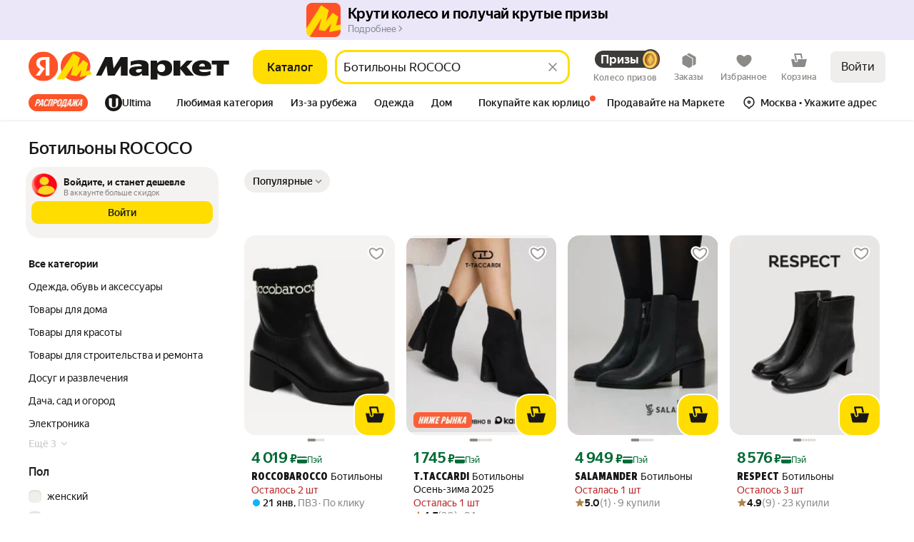

--- FILE ---
content_type: application/javascript; charset=utf-8
request_url: https://yastatic.net/s3/market-b2c-static-production/white-desktop/browser-light/browser-light.browser.card_marketfront_ConnectedRetailCartPopup~recom_light_OneShopOffersGroup~search_marketfront_SearchCo~b5d2f285.a53c844.js
body_size: 3159
content:
(window.webpackJsonp=window.webpackJsonp||[]).push([[106],{10591:(function(n,t,r){"use strict";r.d(t,"e",(function(){return _})),r.d(t,"d",(function(){return f})),r.d(t,"r",(function(){return d})),r.d(t,"g",(function(){return s})),r.d(t,"s",(function(){return O})),r.d(t,"n",(function(){return T})),r.d(t,"j",(function(){return l})),r.d(t,"k",(function(){return A})),r.d(t,"l",(function(){return E})),r.d(t,"p",(function(){return S})),r.d(t,"o",(function(){return b})),r.d(t,"m",(function(){return R})),r.d(t,"i",(function(){return p})),r.d(t,"f",(function(){return C})),r.d(t,"c",(function(){return I})),r.d(t,"b",(function(){return N})),r.d(t,"h",(function(){return U})),r.d(t,"q",(function(){return v})),r.d(t,"a",(function(){return g}));var e,u=r(10547),o=r(2681),c=((e={})[u.g.INDEX]=[u.g.INDEX,o.a.INDEX_LANG,o.b.INDEX_LANG],e[u.g.PRODUCT]=[u.g.PRODUCT,o.a.PRODUCT_LANG,o.b.PRODUCT_LANG],e[u.g.PRODUCT_GCI]=[u.g.PRODUCT_GCI,o.a.PRODUCT_GCI_LANG,o.b.PRODUCT_GCI_LANG],e[u.g.PRODUCT_OSKU]=[u.g.PRODUCT_OSKU,o.a.PRODUCT_OSKU_LANG,o.b.PRODUCT_OSKU_LANG],e[u.g.PRODUCT_SKU]=[u.g.PRODUCT_SKU,o.a.PRODUCT_SKU_LANG,o.b.PRODUCT_LANG],e[u.g.OFFERS]=[u.g.OFFERS,o.a.OFFERS_LANG,o.b.OFFERS_LANG],e[u.g.SEARCH]=[u.g.SEARCH,o.a.SEARCH_LANG,o.b.SEARCH_LANG],e[u.g.CATALOG]=[u.g.CATALOG,o.a.CATALOG_LANG,o.b.CATALOG_LANG],e[u.g.CATALOG_LIST]=[u.g.CATALOG_LIST,o.a.CATALOG_LIST_LANG,o.b.CATALOG_LIST_LANG],e[u.g.LIST]=[u.g.LIST,o.a.LIST_LANG,o.b.LIST_LANG],e["market:category"]=["market:category",o.a.CATEGORY_LANG,o.b.CATEGORY_LANG],e);function i(n,t){var r;return Array.isArray(t)?t.some((function(t){var r;return(null==(r=c[t])?void 0:r.includes(n))||n===t})):(null==(r=c[t])?void 0:r.includes(n))||n===t}var a=r(3296),_=(function(n){return i(n,a.e)}),f=(function(n){return n===u.g.CATALOG_LIST}),d=(function(n){return i(n,a.l)}),s=(function(n){return i(n,u.g.CATEGORY)}),O=(function(n){return n===u.g.ULTIMA}),T=(function(n){return i(n,a.i)}),l=(function(n){return i(n,a.g)}),A=(function(n){return u.g.PRODUCT_GCI===n}),E=(function(n){return u.g.PRODUCT_OSKU===n}),S=(function(n){return u.g.PRODUCT_SKU===n}),b=(function(n){return u.g.PRODUCT_REVIEWS===n}),R=(function(n){return u.g.PRODUCT_OSKU_REVIEWS===n}),p=(function(n){return n===u.g.OFFER}),C=(function(n){return a.d.includes(n)}),I=(function(n){return a.c.includes(n)}),N=(function(n){return i(n,a.a)}),U=(function(n){return i(n,a.f)}),v=(function(n){return n===u.g.PRODUCT_QUESTIONS}),g=(function(n){return i(n,u.g.BRANDS_CONSTRUCTOR)})}),10595:(function(n,t,r){"use strict";r.d(t,"f",(function(){return i})),r.d(t,"b",(function(){return a})),r.d(t,"a",(function(){return _})),r.d(t,"c",(function(){return f})),r.d(t,"d",(function(){return d})),r.d(t,"e",(function(){return O})),r.d(t,"g",(function(){return T}));var e=r(2447),u=r(3137),o={SHOW_UID:"show-uid"},c=r(3699),i=(function(n){return n.pageParams}),a=(function(n){var t;return null==(t=i(n))?void 0:t.current}),_=(function(n){return a(n.collections)}),f=(function(n){var t=_(n);return null==t?void 0:t.params}),d=Object(e.createSelector)(_,(function(n){return null==n?void 0:n.pageId}));Object(e.createSelector)(a,(function(n){return n.params.how||u.a})),Object(e.createSelector)(a,(function(n){var t=n.params;return{hid:t.hid,nid:t.nid}}));var s=Object(e.createSelector)(_,(function(n){var t=n.params;return Array.isArray(t[o.SHOW_UID])?void 0:t[o.SHOW_UID]}));Object(e.createSelector)(s,(function(n){var t;return(t={})[o.SHOW_UID]=n,t})),Object(e.createSelector)(_,(function(n){return n.params}));var O=(function(n){var t=_(n),r=Object(c.b)(t).businessId;return r?String(r):void 0});Object(e.createSelector)(a,(function(n){var t=n.params;return null==t?void 0:t.offerId}));var T=(function(n){var t=a(n.collections);if(t&&t.params)return Object(c.c)(t)})}),10597:(function(n,t,r){"use strict";r.d(t,"a",(function(){return a}));var e=r(2447),u=r(3091),o=r(3372),c=r(3090),i=Object(e.createSelector)((function(n){return n}),o.a,(function(n,t){return null!=t?Object(c.b)(n,t):null})),a=Object(e.createSelector)(i,(function(n){return null!=n?Object(u.b)(n):void 0}))}),2192:(function(n,t,r){"use strict";r.d(t,"a",(function(){return e}));var e={DEFAULT:"default",YELLOW:"yellow",THIN:"thin",PURPULE_DASHED:"purpleDashed",YANDEX_GO:"yandexGo",CHECKOUT:"checkout",RESALE:"resale",ORANGE:"orange",GRAY:"gray",BLACK:"black",YELLOW_TOXIC:"yellowToxic",YELLOW_UNBORDERED:"yellowUnbordered",ADDRESS_FIELD_ROUNDED:"addressFieldRounded"}}),2286:(function(n,t,r){"use strict";r.d(t,"b",(function(){return c})),r.d(t,"d",(function(){return i})),r.d(t,"c",(function(){return a})),r.d(t,"a",(function(){return _})),r.d(t,"e",(function(){return f})),r.d(t,"j",(function(){return s})),r.d(t,"i",(function(){return O})),r.d(t,"g",(function(){return T})),r.d(t,"h",(function(){return A})),r.d(t,"k",(function(){return E})),r.d(t,"l",(function(){return S})),r.d(t,"m",(function(){return b})),r.d(t,"f",(function(){return R}));var e,u=r(1820),o=r(2287),c="@marketfront/POPUP_MANGER_READY",i="@marketfront/POPUP_STATUS_SET",a="@marketfront/POPUP_SHOW_REQUESTED",_="@marketfront/POPUP_HIDE_REQUESTED",f="@market/RESET_AUTO_POPUP_SHOWN",d=Object(u.createActions)(((e={})[c]=u.empty,e[a]=(function(n){return Object(u.action)(n)}),e[_]=(function(n){return Object(u.action)(n)}),e[i]=(function(n){return Object(u.action)(n,{ignoreZones:!0})}),e[f]=(function(n){return Object(u.action)(n)}),e)),s=d[a],O=d[_],T=d[c],l=d[i];d[f];var A=(function(n){var t=n.id,r=n.props;return l({id:t,behavior:o.a,props:r,status:o.d})}),E=(function(n){var t=n.id,r=n.props;return l({id:t,behavior:o.a,status:o.e,props:r})}),S=(function(n){var t=n.id,r=n.props;return l({id:t,behavior:o.b,status:o.e,props:r})}),b=(function(n){var t=n.id,r=n.props;return l({id:t,behavior:o.f,status:o.e,props:r})}),R=(function(n){return l({id:n.id,props:n.props,status:o.c})})}),2287:(function(n,t,r){"use strict";r.d(t,"d",(function(){return e})),r.d(t,"e",(function(){return u})),r.d(t,"c",(function(){return o})),r.d(t,"f",(function(){return c})),r.d(t,"a",(function(){return i})),r.d(t,"b",(function(){return a}));var e="pending",u="ready",o="hidden",c="user",i="auto",a="chain"}),2799:(function(n,t,r){"use strict";r.d(t,"d",(function(){return i})),r.d(t,"b",(function(){return a})),r.d(t,"f",(function(){return f})),r.d(t,"a",(function(){return d})),r.d(t,"c",(function(){return s})),r.d(t,"e",(function(){return T})),r(2710);var e=r(2447);r(2810);var u=r(2800),o=r(9819),c=r(10619),i=(function(n){return n.collections.shop}),a=(function(n,t){var r=i(n);return r?r[t]:{}}),_=Object(e.createSelector)(a,(function(n){return Object(c.a)(n)})),f=Object(e.createSelector)(a,(function(n){return n&&Object(c.n)(n)}));Object(e.createSelector)(_,(function(n){return n&&{from:(n.from.hour||"00")+":"+(n.from.minute||"00"),to:(n.to.hour||"00")+":"+(n.to.minute||"00")}}));var d=(function(n,t){var r=t.offerShowPlaceId,e=Object(u.a)(n,r),o=e.shopId;return a(n,e.supplierId||o).business_id}),s=(function(n,t){var r=t.offerShowPlaceId,e=Object(u.a)(n,r);return a(n,Object(o.Fb)(e))}),O=(function(n,t){var r=t.offerShowPlaceId,e=Object(u.a)(n,r),c=Object(o.qb)(e);return c?a(n,c):void 0}),T=(function(n,t){var r=O(n,{offerShowPlaceId:t.offerShowPlaceId});return r?Object(c.l)(r):void 0})}),3090:(function(n,t,r){"use strict";r.d(t,"b",(function(){return o})),r.d(t,"a",(function(){return c})),r(3092);var e=r(2447),u=r(3091),o=(function(n,t){return n.collections.category[t]}),c=(function(n,t){return n.collections.category[t]});Object(e.createSelector)(c,u.a)}),3091:(function(n,t,r){"use strict";r.d(t,"a",(function(){return e})),r.d(t,"b",(function(){return u})),r.d(t,"c",(function(){return o}));var e=(function(n){return n.name}),u=(function(n){return n.slug}),o=(function(n){return n.categories})}),3137:(function(n,t,r){"use strict";r.d(t,"a",(function(){return e})),r.d(t,"b",(function(){return u})),r.d(t,"c",(function(){return o})),r.d(t,"e",(function(){return c})),r.d(t,"f",(function(){return i})),r.d(t,"d",(function(){return a}));var e="dpop",u="aprice",o="dprice",c="asc",i="desc",a="rating"}),3372:(function(n,t,r){"use strict";r.d(t,"a",(function(){return o}));var e=r(3111),u=r(3113),o=(function(n,t){var r=Object(e.a)(n,t);if(r){var o=Object(u.c)(r)||Object(u.b)(r),c=Object(u.d)(r)||[];return o||c[0]}})}),3698:(function(n,t,r){"use strict";r.d(t,"a",(function(){return e})),r(10595),r(10547);var e=!0}),3699:(function(n,t,r){"use strict";r.d(t,"a",(function(){return e})),r.d(t,"b",(function(){return u})),r.d(t,"c",(function(){return o}));var e=(function(n){return n.pageId}),u=(function(n){return n.params}),o=(function(n){var t=u(n);return t?t.suggest_text&&"string"==typeof t.suggest_text?t.suggest_text:t.text&&"string"==typeof t.text?t.text:void 0:void 0})}),3702:(function(n,t,r){"use strict";r.d(t,"a",(function(){return u}));var e=(function(n){var t;return null!=(t=n.connectedRetail)?t:{}}),u=(function(n,t){return e(n)[t]})}),3703:(function(n,t,r){"use strict";r.d(t,"f",(function(){return e})),r.d(t,"g",(function(){return u})),r.d(t,"b",(function(){return o})),r.d(t,"e",(function(){return c})),r.d(t,"c",(function(){return i})),r.d(t,"h",(function(){return a})),r.d(t,"i",(function(){return _})),r.d(t,"d",(function(){return f})),r.d(t,"j",(function(){return d})),r.d(t,"a",(function(){return s}));var e=(function(n){return n.deliveryText}),u=(function(n){return n.isRealExpress}),o=(function(n){return n.brandColor}),c=(function(n){return n.contrastBrandColor}),i=(function(n){return n.businessName}),a=(function(n){return n.shopLogo}),_=(function(n){return n.shopLogoRectangle}),f=(function(n){return n.businessTransition}),d=(function(n){return n.shopTransition}),s=(function(n){return n.analytics})}),3795:(function(n,t,r){"use strict";r.d(t,"a",(function(){return e}));var e="connectedRetailCartPopup"}),3800:(function(n,t,r){"use strict";r.d(t,"a",(function(){return p})),r.d(t,"b",(function(){return C}));var e=r(1947),u=r(2447),o=r(10545),c=r(10547),i=r(2724),a=r(3113),_=r(10619),f=r(2810),d=r(10595),s=r(3801),O=r(9819),T=r(3802),l=r(3702),A=r(3703),E=r(3803),S=r(10597),b=r(3111),R=r(3698),p=Object(u.createSelector)((function(n,t){return t.businessId}),(function(n,t){return t.serviceType}),(function(n,t){return t.shop}),(function(n,t){return t.marketRetpath}),(function(n,t){var r=t.visibleSearchResultId;return r&&Object(b.a)(n,r)}),(function(n,t){var r=t.visibleSearchResultId;return r&&Object(S.a)(n,r)}),(function(n,t){var r=t.offerId;return r?Object(f.a)(n,r):void 0}),(function(n){return Object(d.f)(n.collections)}),(function(n,t){return t.feedOfferId}),(function(n,t){return t.shopId}),(function(n,t,r,u,f,d,l,A,E,S){if(void 0===u){var b;u="undefined"!=typeof window?null==(b=window.location)?void 0:b.href:""}var p=f&&Object(a.a)(f);if(t===i.a.LAVKA)return Object(o.buildUrl)(c.b.LAVKA,{marketRetpath:u});var C=r&&Object(_.m)(r),I=r?Object(_.g)(r):void 0;if(n&&R.a){var N,U=Object(s.a)(A,{withItem:!!l}),v=U.routeName,g=U.searchValue;return l?Object(o.buildUrl)(v,{businessId:n,shopId:S||I,from_market:Object(s.b)(A),item:E||Object(O.A)(l),query:g,marketRetpath:u}):Object(o.buildUrl)(c.b.EATS_SHOP_BUSINESS,{businessId:n,shopId:S||I,from_market:T.a.ONE_SHOP_OFFERS_CAROUSEL_MAIN,marketRetpath:u||("undefined"!=typeof window?null==(N=window.location)?void 0:N.href:"")})}return Object(e.a)(n)?Object(o.buildUrl)(p?c.g.SEARCH:c.g.CATALOG,{text:p,nid:f&&Object(a.t)(f),hid:f&&Object(a.c)(f),slug:d}):Object(o.buildUrl)(c.g.BUSINESS,{businessId:n,slug:C,offerId:null==l?void 0:l.id})})),C=(function(n,t){var r=t.composeId,e=t.marketRetpath,u=Object(l.a)(n,r);if(u){var i=Object(A.j)(u);if(i){if(Object(E.d)(i))return null==(a=i.params)?void 0:a.url;if(Object(E.c)(i)){var a,_,f,O=Object(d.f)(n),T=Object(s.a)(O),S=T.routeName,b=T.searchValue,R=null!=(_=i.params)?_:{},p=R.businessId,C=R.feedOfferId,I=R.shopId;return Object(o.buildUrl)(S,{businessId:p,shopId:I,from_market:Object(s.b)(O),item:C,query:b,marketRetpath:e||("undefined"!=typeof window?null==(f=window.location)?void 0:f.href:"")})}return Object(E.a)(i)?Object(o.buildUrl)(c.g.BUSINESS,i.params):Object(E.b)(i)?Object(o.buildUrl)(c.g.CATALOG,i.params):void 0}}})}),3801:(function(n,t,r){"use strict";r.d(t,"a",(function(){return i})),r.d(t,"b",(function(){return a}));var e=r(3699),u=r(10547),o=r(3802),c=r(10591),i=(function(n,t){var r=null==n?void 0:n.current;if(!r||null!=t&&t.withItem)return{searchValue:void 0,routeName:u.b.EATS_SHOP_BUSINESS};var o=r.pageId,c=Object(e.c)(r);return c&&u.a.has(o)?{searchValue:c,routeName:u.b.EATS_SHOP_BUSINESS_SEARCH}:{searchValue:void 0,routeName:u.b.EATS_SHOP_BUSINESS}}),a=(function(n){var t=null==n?void 0:n.current;if(t){var r=t.pageId;if(Object(c.n)(r))return o.a.KM_DEFAULT_OFFER_ADD_TO_CART_TUNNELING;if(r===u.g.PRODUCT_OFFERS)return o.a.KM_OFFERS_ADD_TO_CART_TUNNELING;if(r===u.g.SEARCH)return o.a.SEARCH_PAGE_ADD_TO_CART_TUNNELING;if(r===u.g.CATALOG)return o.a.CATALOG_PAGE_ADD_TO_CART_TUNNELING;else if(r===u.g.LIST)return o.a.CATALOG_LIST_PAGE_ADD_TO_CART_TUNNELING;else if(r===u.g.PRODUCT_REVIEWS)return o.a.REVIEWS_PAGE_ADD_TO_CART_TUNNELING_POPUP;else if(r===u.g.PRODUCT_QUESTIONS)return o.a.QUESTIONS_PAGE_ADD_TO_CART_TUNNELING_POPUP}})}),3802:(function(n,t,r){"use strict";r.d(t,"a",(function(){return e}));var e={RETAIL_SHOPS_CAROUSEL_TILE:"retail_shops_carousel_tile",TILE_ON_MORDA:"morda_eda_tile",TILE_ON_SPECIAL:"special_page_eda_tile",ONE_SHOP_OFFERS_CAROUSEL_MAIN:"one_shop_offers_carousel_main",ONE_SHOP_OFFERS_CAROUSEL_SEARCH:"one_shop_offers_carousel_search",ONE_SHOP_OFFERS_CAROUSEL_PRODUCT_SNIPPET:"one_shop_offers_carousel_product_snippet",TILE_ON_SEARCH:"search_eda_tile",PRODUCT_PAGE_DEFAULT_OFFER_SHOP:"product_page_default_offer_shop_link",PRODUCT_OFFERS_ITEM_SELF:"product_offers_item_self_link",PRODUCT_OFFERS_ITEM_SHOP_SELF:"product_offers_item_shop_link",CART_SHOP:"cart_shop_link",CART_ITEM_IMAGE:"cart_item_image",CART_ITEM_TITLE:"cart_item_title",CART_CHECKOUT:"cart_checkout_button",CART_CHEF_CHECKOUT:"cart_checkout_button",ORDERS_ITEM_TRACKING:"orders_item_tracking",KM_DEFAULT_OFFER_ADD_TO_CART_TUNNELING:"product_page_default_offer_addToCart_eda_tunneling_popup",KM_OFFERS_ADD_TO_CART_TUNNELING:"product_page_offers_addToCart_eda_tunneling_popup",SEARCH_PAGE_ADD_TO_CART_TUNNELING:"search_page_addToCart_eda_tunneling_popup",CATALOG_PAGE_ADD_TO_CART_TUNNELING:"catalog_page_addToCart_eda_tunneling_popup",CATALOG_LIST_PAGE_ADD_TO_CART_TUNNELING:"catalog_list_page_addToCart_eda_tunneling_popup",KM_HEADER_ADD_TO_CART_TUNNELING:"product_page_header_addToCartButton_eda_tunneling_popup",REVIEWS_PAGE_ADD_TO_CART_TUNNELING_POPUP:"reviews_page_addToCart",QUESTIONS_PAGE_ADD_TO_CART_TUNNELING_POPUP:"questions_page_addToCart",ADD_TO_CART_EXCEPTION:"addToEdaCartException",DIRECT_SINS_MAIN:"sins_main",DIRECT_SINS_PRODUCT:"sins_product_page",DIRECT_SINS_SEARCH:"sins_search_page",DIRECT_SINS_CATEGORY:"sins_catalog_page"}}),3803:(function(n,t,r){"use strict";r.d(t,"c",(function(){return e})),r.d(t,"a",(function(){return u})),r.d(t,"b",(function(){return o})),r.d(t,"d",(function(){return c}));var e=(function(n){return(null==n?void 0:n.type)==="eats"}),u=(function(n){return(null==n?void 0:n.type)==="business"}),o=(function(n){return(null==n?void 0:n.type)==="catalog"}),c=(function(n){return(null==n?void 0:n.type)==="lavka"})}),3804:(function(n,t,r){"use strict";r.d(t,"a",(function(){return i}));var e=r(1527),u=r.n(e),o=r(10545),c=r(10547),i=(function(n,t){return void 0===n&&(n={}),Object(o.buildUrl)(c.b.LAVKA_PRODUCT,u()({offerId:t},n))})}),3805:(function(n,t,r){"use strict";r.d(t,"a",(function(){return u}));var e,u=((e={}).ADD_TO_CART="addToCart",e)}),3806:(function(n,t,r){"use strict";r.d(t,"a",(function(){return e}));var e=(function(n){return n?n+"&action=addToCart":void 0})})}]);

--- FILE ---
content_type: application/javascript; charset=utf-8
request_url: https://yastatic.net/s3/market-b2c-static-production/white-desktop/browser-light/browser-light.browser.core_light_Popup.f0b439b.js
body_size: 14739
content:
(window.webpackJsonp=window.webpackJsonp||[]).push([[538,611,1071],{10545:(function(e,t,n){"use strict";n.r(t),n.d(t,"getRouteByName",(function(){return O})),n.d(t,"buildUrl",(function(){return b})),n.d(t,"buildURL",(function(){return T})),n.d(t,"parseUrl",(function(){return A})),n.d(t,"parseUrlOptimized",(function(){return v})),n.d(t,"replaceParams",(function(){return E})),n.d(t,"pushParams",(function(){return w})),n.d(t,"assignLocation",(function(){return R}));var r,i=n(1724),o=n.n(i),a=n(1873),u=n(1874),l=n.n(u),s=n(1869),d=n.n(s),c=n(1872),_=n(1913),p=["hash"],f=a.a,g=a.a;if(c.b){var m=window.__ROUTES__;r=new d.a,f=(function(e){var t=m[e];t&&(r.addRoute(t),delete m[e])}),g=(function(){for(var e=0,t=Object.values(m);e<t.length;e++){var n=t[e];r.addRoute(n)}g=a.a,f=a.a})}else r=require("@yandex-market/stout").router;var h=(function(e,t,n){if(void 0===t&&(t={}),!e)return null;var r=e.build(t);return l()(r)?null:l()(n)?r:r+"#"+n}),P=(function(e){var t,n=e.params,r=void 0===n?{}:n,i=e.anchor;return r.hash,{paramsFiltered:o()(r,p),anchorNew:(null==(t=r.hash)?void 0:t.hash)||i}}),O=(function(e){return f(e),r.getRouteByName(e)}),b=(function(e,t,n){var r=O(e),i=P({params:t,anchor:n});return h(r,i.paramsFiltered,i.anchorNew)}),T=b,A=(function(e,t){void 0===t&&(t=!1),t||g();var n=r&&r.findFirst?r.findFirst(e):null;return n?{pageId:n[0].getName(),params:n[1]}:null}),v=(function(e){var t=e.url;return e.expectedPageIds.filter(Boolean).forEach(f),A(t,!0)}),E=(function(e,t,n){if(void 0===t&&(t={}),!c.c){var r=b(e,t,n);void 0===n&&(r+=window.location.hash),window.history&&Object(_.windowHistoryReplaceState)({pageId:e,pageParams:t},document.title,r)}}),w=(function(e,t,n){if(void 0===t&&(t={}),!c.c){var r=b(e,t,n);void 0===n&&(r+=window.location.hash),window.history&&Object(_.windowHistoryPushState)({pageId:e,pageParams:t},document.title,r)}}),R=(function(e,t,n){if(void 0===t&&(t={}),!c.c){var r=b(e,t,n);window.location&&Object(_.windowLocationAssign)({url:r})}})}),10711:(function(e,t,n){"use strict";var r=n(1540),i=n.n(r),o=n(1536),a=n(1943),u=n(2211),l=n(2213),s=n.n(l),d=(function(e){var t=e.value,n=e.size,r=void 0===n?"m":n,o=e.theme,l=e.children;return e.disableUgc?null:i.a.createElement("div",{className:Object(a.a)(s.a.root,!!r&&s.a["_size_"+r])},i.a.createElement("div",{className:Object(a.a)(s.a.element,s.a.rating)},i.a.createElement(u.a,{value:t,size:r,theme:o})),i.a.createElement("div",{className:s.a.element},l))});t.a=(function(e){return i.a.createElement(o.Zone,{name:"rating",mode:"baobab",withClickSensor:!0},i.a.createElement(d,e))})}),1872:(function(e,t,n){"use strict";n.d(t,"b",(function(){return r})),n.d(t,"c",(function(){return i})),n.d(t,"a",(function(){return o}));var r=!0,i=!1,o="X-Market-App-Version"}),1873:(function(e,t,n){"use strict";t.a=(function(){})}),1874:(function(e,t,n){"use strict";t.__esModule=!0,t.default=void 0;var r,i=(r=n(1875))&&r.__esModule?r:{default:r};t.default=i.default}),1938:(function(e,t,n){"use strict";n.d(t,"a",(function(){return o})),n.d(t,"b",(function(){return a})),n.d(t,"e",(function(){return u})),n.d(t,"c",(function(){return l})),n.d(t,"d",(function(){return c})),n.d(t,"f",(function(){return f})),n.d(t,"i",(function(){return g})),n.d(t,"g",(function(){return m})),n.d(t,"h",(function(){return h}));var r,i=n(1820),o="page/PAGE_CHANGE",a="page/PAGE_CHANGE_BACK",u="page/PAGE_REDIRECT",l="page/PAGE_CHANGE_SILENT",s="page/INIT_ROUTE_SYNC",d="page/PAGE_TOGGLE_LOADING",c="@marketfront/page/INIT",_="@marketfront/page/SET_DOC_TITLE",p=Object(i.createActions)(((r={})[o]=(function(e){return Object(i.action)({pageId:e.pageId,params:e.params},e.meta)}),r[l]=(function(e){return Object(i.action)({pageId:e.pageId,params:e.params},e.meta)}),r[s]=i.empty,r[u]=(function(e){var t=e.url,n=e.target;return Object(i.action)({url:t,target:void 0!==n?n:"_self"})}),r[d]=i.empty,r[a]=(function(e){return Object(i.action)({delta:e})}),r[c]=(function(e){return Object(i.action)(e)}),r[_]=(function(e){return Object(i.action)(e)}),r)),f=p[o],g=(p[l],p[s],p[u]),m=(p[d],p[a]),h=p[c];p[_]}),1939:(function(e,t,n){"use strict";n.d(t,"a",(function(){return r})),n.d(t,"b",(function(){return i}));var r=(function(e){for(var t=arguments.length,n=Array(t>1?t-1:0),r=1;r<t;r++)n[r-1]=arguments[r];requestAnimationFrame((function(){setTimeout.apply(void 0,[e,0].concat(n))}))}),i=(function(e){return (function(){for(var t=arguments.length,n=Array(t),i=0;i<t;i++)n[i]=arguments[i];return r.apply(void 0,[e].concat(n))})})}),1940:(function(e,t,n){"use strict";n.d(t,"b",(function(){return s})),n.d(t,"a",(function(){return d})),n.d(t,"c",(function(){return _})),n.d(t,"e",(function(){return p})),n.d(t,"d",(function(){return f}));var r,i=n(1527),o=n.n(i),a=n(1941),u=n(1820),l="NAVIGATE",s="NAVIGATE_WITH_MIDDLE_BUTTON",d="NAVIGATE_WITH_CONTEXT_MENU",c=Object(u.createActions)(((r={})[l]=(function(e,t){return Object(u.action)(e,Object(a.a)(t)?o()({},t,{withSyncMetrikaCall:!0}):{withSyncMetrikaCall:!0})}),r[s]=(function(e){return Object(u.action)(e)}),r[d]=(function(e){return Object(u.action)(e)}),r)),_=c[l],p=c[s],f=c[d]}),1941:(function(e,t,n){"use strict";function r(e){return null!=e&&"object"==typeof e}n.d(t,"a",(function(){return r}))}),1947:(function(e,t,n){"use strict";n.d(t,"a",(function(){return o}));var r=n(1949),i=n(1948);function o(e){return Object(i.a)(e)||Object(r.a)(e)}}),1948:(function(e,t,n){"use strict";function r(e){return null===e}n.d(t,"a",(function(){return r}))}),1949:(function(e,t,n){"use strict";function r(e){return void 0===e}n.d(t,"a",(function(){return r}))}),2154:(function(e,t,n){"use strict";var r=n(2079),i=n.n(r),o=n(1562);t.a=(function(e){return Object(o.invariant)("function"==typeof e),Object(o.invariant)(1==arguments.length),i()(e)})}),2159:(function(e,t,n){"use strict";Object.defineProperty(t,"__esModule",{value:!0}),t.VIEW_PLATFORM_TYPE=t.WEB_PLATFORM_OPPOSITE_MAP=t.WEB_VIEW_PLATFORM_TYPE=t.WEB_VIEW=t.INTEGRATION_PLATFORM_TYPE=t.APP_CLIENT_PLATFORM_TYPE=t.APP_PLATFORM_GROUP_EDA_INTEGRATION=t.APP_PLATFORM_GROUP_LAVKA_INTEGRATION=t.APP_PLATFORM_GROUP_GO_INTEGRATION=t.APP_PLATFORM_GROUP_GO=t.APP_PLATFORM_INTEGRATION_ANDROID=t.APP_PLATFORM_INTEGRATION_IOS=t.APP_PLATFORM_GO_ANDROID=t.APP_PLATFORM_GO_IOS=t.APP_PLATFORM_GROUP_MOBILE=t.APP_PLATFORM_ANDROID=t.APP_PLATFORM_IOS=t.PLATFORM_GROUP_WEB=t.PLATFORM_TYPE_ANY=t.PLATFORM_TYPE=t.PROJECT_TYPE=void 0;var r=n(2160);Object.defineProperty(t,"PLATFORM_TYPE",{enumerable:!0,get:(function(){return r.PLATFORM_TYPE})}),Object.defineProperty(t,"PLATFORM_TYPE_ANY",{enumerable:!0,get:(function(){return r.PLATFORM_TYPE_ANY})}),Object.defineProperty(t,"PLATFORM_GROUP_WEB",{enumerable:!0,get:(function(){return r.PLATFORM_GROUP_WEB})}),Object.defineProperty(t,"WEB_VIEW",{enumerable:!0,get:(function(){return r.WEB_VIEW})}),Object.defineProperty(t,"WEB_VIEW_PLATFORM_TYPE",{enumerable:!0,get:(function(){return r.WEB_VIEW_PLATFORM_TYPE})}),Object.defineProperty(t,"WEB_PLATFORM_OPPOSITE_MAP",{enumerable:!0,get:(function(){return r.WEB_PLATFORM_OPPOSITE_MAP})});var i=n(2161);Object.defineProperty(t,"APP_PLATFORM_IOS",{enumerable:!0,get:(function(){return i.APP_PLATFORM_IOS})}),Object.defineProperty(t,"APP_PLATFORM_ANDROID",{enumerable:!0,get:(function(){return i.APP_PLATFORM_ANDROID})}),Object.defineProperty(t,"APP_PLATFORM_GROUP_MOBILE",{enumerable:!0,get:(function(){return i.APP_PLATFORM_GROUP_MOBILE})});var o=n(2162);Object.defineProperty(t,"APP_PLATFORM_GO_IOS",{enumerable:!0,get:(function(){return o.APP_PLATFORM_GO_IOS})}),Object.defineProperty(t,"APP_PLATFORM_GO_ANDROID",{enumerable:!0,get:(function(){return o.APP_PLATFORM_GO_ANDROID})}),Object.defineProperty(t,"APP_PLATFORM_INTEGRATION_IOS",{enumerable:!0,get:(function(){return o.APP_PLATFORM_INTEGRATION_IOS})}),Object.defineProperty(t,"APP_PLATFORM_INTEGRATION_ANDROID",{enumerable:!0,get:(function(){return o.APP_PLATFORM_INTEGRATION_ANDROID})}),Object.defineProperty(t,"APP_PLATFORM_GROUP_GO",{enumerable:!0,get:(function(){return o.APP_PLATFORM_GROUP_GO})}),Object.defineProperty(t,"APP_PLATFORM_GROUP_GO_INTEGRATION",{enumerable:!0,get:(function(){return o.APP_PLATFORM_GROUP_GO_INTEGRATION})}),Object.defineProperty(t,"APP_PLATFORM_GROUP_LAVKA_INTEGRATION",{enumerable:!0,get:(function(){return o.APP_PLATFORM_GROUP_LAVKA_INTEGRATION})}),Object.defineProperty(t,"APP_PLATFORM_GROUP_EDA_INTEGRATION",{enumerable:!0,get:(function(){return o.APP_PLATFORM_GROUP_EDA_INTEGRATION})}),Object.defineProperty(t,"INTEGRATION_PLATFORM_TYPE",{enumerable:!0,get:(function(){return o.INTEGRATION_PLATFORM_TYPE})});var a=n(2163);Object.defineProperty(t,"PROJECT_TYPE",{enumerable:!0,get:(function(){return a.PROJECT_TYPE})}),Object.defineProperty(t,"APP_CLIENT_PLATFORM_TYPE",{enumerable:!0,get:(function(){return a.APP_CLIENT_PLATFORM_TYPE})}),Object.defineProperty(t,"VIEW_PLATFORM_TYPE",{enumerable:!0,get:(function(){return a.VIEW_PLATFORM_TYPE})})}),2160:(function(e,t,n){"use strict";var r;Object.defineProperty(t,"__esModule",{value:!0}),t.WEB_PLATFORM_OPPOSITE_MAP=t.WEB_VIEW_PLATFORM_TYPE=t.WEB_VIEW=t.PLATFORM_GROUP_WEB=t.PLATFORM_TYPE_ANY=t.PLATFORM_TYPE=void 0,t.PLATFORM_TYPE={DESKTOP:"desktop",TOUCH:"touch",API:"api"},t.PLATFORM_TYPE_ANY="any",t.PLATFORM_GROUP_WEB="web",t.WEB_VIEW="web_view",t.WEB_VIEW_PLATFORM_TYPE={WEB_VIEW:t.WEB_VIEW},t.WEB_PLATFORM_OPPOSITE_MAP=((r={})[t.PLATFORM_TYPE.TOUCH]=t.PLATFORM_TYPE.DESKTOP,r[t.PLATFORM_TYPE.DESKTOP]=t.PLATFORM_TYPE.TOUCH,r)}),2161:(function(e,t,n){"use strict";Object.defineProperty(t,"__esModule",{value:!0}),t.APP_PLATFORM_GROUP_MOBILE=t.APP_PLATFORM_ANDROID=t.APP_PLATFORM_IOS=void 0,t.APP_PLATFORM_IOS="ios",t.APP_PLATFORM_ANDROID="android",t.APP_PLATFORM_GROUP_MOBILE="mobile"}),2162:(function(e,t,n){"use strict";Object.defineProperty(t,"__esModule",{value:!0}),t.INTEGRATION_PLATFORM_TYPE=t.MARKET_INTEGRATION_CLIENT=t.INTEGRATION_CLIENT_UNKNOWN=t.INTEGRATION_CLIENT_ANDROID=t.INTEGRATION_CLIENT_IOS=t.APP_PLATFORM_GROUP_EDA_INTEGRATION=t.APP_PLATFORM_GROUP_LAVKA_INTEGRATION=t.APP_PLATFORM_GROUP_GO_INTEGRATION=t.APP_PLATFORM_GROUP_GO=t.APP_PLATFORM_INTEGRATION_ANDROID=t.APP_PLATFORM_INTEGRATION_IOS=t.APP_PLATFORM_GO_ANDROID=t.APP_PLATFORM_GO_IOS=void 0,t.APP_PLATFORM_GO_IOS="go_ios",t.APP_PLATFORM_GO_ANDROID="go_android",t.APP_PLATFORM_INTEGRATION_IOS="integration_ios",t.APP_PLATFORM_INTEGRATION_ANDROID="integration_android",t.APP_PLATFORM_GROUP_GO="go",t.APP_PLATFORM_GROUP_GO_INTEGRATION="go",t.APP_PLATFORM_GROUP_LAVKA_INTEGRATION="lavka_integration",t.APP_PLATFORM_GROUP_EDA_INTEGRATION="eda_integration",t.INTEGRATION_CLIENT_IOS="ios",t.INTEGRATION_CLIENT_ANDROID="android",t.INTEGRATION_CLIENT_UNKNOWN="unknown",t.MARKET_INTEGRATION_CLIENT={IOS:t.INTEGRATION_CLIENT_IOS,ANDROID:t.INTEGRATION_CLIENT_ANDROID,UNKNOWN:t.INTEGRATION_CLIENT_UNKNOWN},t.INTEGRATION_PLATFORM_TYPE={INTEGRATION_IOS:t.APP_PLATFORM_INTEGRATION_IOS,INTEGRATION_ANDROID:t.APP_PLATFORM_INTEGRATION_ANDROID}}),2163:(function(e,t,n){"use strict";Object.defineProperty(t,"__esModule",{value:!0}),t.PlatformX=t.VIEW_PLATFORM_TYPE=t.APP_CLIENT_PLATFORM_TYPE=t.PROJECT_TYPE=void 0;var r,i=n(2160),o=n(2161),a=n(2162);t.PROJECT_TYPE={BUSINESS:"business",MARKET:"market",API:"api"},t.APP_CLIENT_PLATFORM_TYPE={IOS:o.APP_PLATFORM_IOS,ANDROID:o.APP_PLATFORM_ANDROID,GO:a.APP_PLATFORM_GROUP_GO,GO_IOS:a.APP_PLATFORM_GO_IOS,GO_ANDROID:a.APP_PLATFORM_GO_ANDROID},t.VIEW_PLATFORM_TYPE={DESKTOP:i.PLATFORM_TYPE.DESKTOP,TOUCH:i.PLATFORM_TYPE.TOUCH,MOBILE:o.APP_PLATFORM_GROUP_MOBILE},(r=t.PlatformX||(t.PlatformX={})).AppIOS="IOS",r.AppAndroid="ANDROID",r.WebDesktop="DESKTOP",r.WebTouch="TOUCH",r.IntLavkaIOS="YANDEX_LAVKA_IOS",r.IntLavkaAndroid="YANDEX_LAVKA_ANDROID",r.IntGoIOS="YANDEX_GO_IOS",r.IntGoAndroid="YANDEX_GO_ANDROID",r.IntEdaIOS="YANDEX_EDA_IOS",r.IntEdaAndroid="YANDEX_EDA_ANDROID",r.IntDeliveryClubIOS="DELIVERY_CLUB_IOS",r.IntDeliveryClubAndroid="DELIVERY_CLUB_ANDROID",r.IntTelegramIOS="TELEGRAM_IOS",r.IntTelegramAndroid="TELEGRAM_ANDROID",r.Unknown="UNKNOWN"}),2172:(function(e,t,n){"use strict";n.d(t,"a",(function(){return p})),n.d(t,"b",(function(){return f})),n.d(t,"c",(function(){return g}));var r=n(1527),i=n.n(r),o=n(1724),a=n.n(o),u=n(1540),l=n.n(u),s=n(1943),d=n(2173),c=n.n(d),_=["flexDirection","gap","rowGap","paddingX","paddingY","paddingTop","paddingRight","paddingBottom","paddingLeft","marginTop","marginRight","marginBottom","marginLeft","justifyContent","alignItems","wrap","hidden","className","as","children","withoutDefaultFlex"];function p(e){var t=e.flexDirection,n=e.gap,r=void 0===n?0:n,o=e.rowGap,d=e.paddingX,p=void 0===d?0:d,f=e.paddingY,g=void 0===f?0:f,m=e.paddingTop,h=void 0===m?0:m,P=e.paddingRight,O=void 0===P?0:P,b=e.paddingBottom,T=void 0===b?0:b,A=e.paddingLeft,v=void 0===A?0:A,E=e.marginTop,w=void 0===E?0:E,R=e.marginRight,y=void 0===R?0:R,I=e.marginBottom,N=void 0===I?0:I,L=e.marginLeft,C=void 0===L?0:L,M=e.justifyContent,j=void 0===M?"normal":M,S=e.alignItems,D=void 0===S?"normal":S,G=e.wrap,F=void 0!==G&&G,W=e.hidden,x=e.className,z=e.as,U=void 0===z?"div":z,B=e.children,Y=e.withoutDefaultFlex,k=a()(e,_),H=Object(u.useMemo)((function(){return"gap-"+r.toString().replace(".","_")}),[r]);return l.a.createElement(U,i()({className:Object(s.a)(x,(h>0||g>0)&&c.a["padding-top-"+(h||g)],(O>0||p>0)&&c.a["padding-right-"+(O||p)],(T>0||g>0)&&c.a["padding-bottom-"+(T||g)],(v>0||p>0)&&c.a["padding-left-"+(v||p)],c.a.root,Y?c.a.withoutDefaultFlex:c.a["flex-direction-"+(void 0===t?"column":t)],r>0&&!o&&c.a[H],w>0&&c.a["margin-top-"+w],y>0&&c.a["margin-right-"+y],N>0&&c.a["margin-bottom-"+N],C>0&&c.a["margin-left-"+C],"normal"!==j&&c.a["justify-content-"+j],"normal"!==D&&c.a["align-items-"+D],F&&c.a.wrap),hidden:void 0!==W&&W},k),B)}function f(e){return l.a.createElement(p,i()({flexDirection:"column"},e))}function g(e){return l.a.createElement(p,i()({flexDirection:"row"},e))}}),2173:(function(e,t,n){e.exports={root:"_1MOwX",withoutDefaultFlex:"HWVB4","flex-direction-column":"_1bCJz","flex-direction-row":"_2eMnU","flex-direction-row-reverse":"Deuyp","flex-direction-column-reverse":"p6Zks",wrap:"_2qZqz","gap-0":"_1KiOU","padding-top-0":"_1Gfas","padding-right-0":"_3VG-4","padding-bottom-0":"_3yaNa","padding-left-0":"_1BD91","margin-top-0":"_3v63r","margin-right-0":"_1eg3s","margin-bottom-0":"_2Hyxz","margin-left-0":"_2vKGQ","gap-1":"_2FUSc","padding-top-1":"_2Llxj","padding-right-1":"XmAJX","padding-bottom-1":"_3tza_","padding-left-1":"XWsx-","margin-top-1":"_3Fh5L","margin-right-1":"_1dBRS","margin-bottom-1":"i1Eun","margin-left-1":"_2IGu6","gap-2":"AH9fe","padding-top-2":"_2y6Gl","padding-right-2":"p_cw-","padding-bottom-2":"_1pIA_","padding-left-2":"Ky5F8","margin-top-2":"_2WoY-","margin-right-2":"Ei42Q","margin-bottom-2":"Mb7vH","margin-left-2":"_8-VyZ","gap-3":"_28-dA","padding-top-3":"_1jupA","padding-right-3":"_3Q3MC","padding-bottom-3":"_1FEQF","padding-left-3":"_19BYU","margin-top-3":"_1aCUG","margin-right-3":"_3_HV2","margin-bottom-3":"_2y1ui","margin-left-3":"_1JdsY","gap-4":"_1o9dD","padding-top-4":"_1129c","padding-right-4":"_1T2Sz","padding-bottom-4":"_2lL8Y","padding-left-4":"_3LfRU","margin-top-4":"_3cz5I","margin-right-4":"_3pzZC","margin-bottom-4":"_3kPuD","margin-left-4":"_10Qcj","gap-5":"FHzae","padding-top-5":"tiHo6","padding-right-5":"_5CpNu","padding-bottom-5":"bUzjm","padding-left-5":"_3wKZA","margin-top-5":"vog3W","margin-right-5":"_211_s","margin-bottom-5":"_3l36O","margin-left-5":"r2gcN","gap-6":"_1nHQg","padding-top-6":"_3wnHZ","padding-right-6":"_1E_6a","padding-bottom-6":"_3_yPl","padding-left-6":"_2LEKJ","margin-top-6":"DvFDD","margin-right-6":"_316TY","margin-bottom-6":"iLygt","margin-left-6":"_1feZ8","gap-7":"eWq-S","padding-top-7":"NOd0l","padding-right-7":"_2Hiqm","padding-bottom-7":"_1D2cs","padding-left-7":"_3n55i","margin-top-7":"dOWvJ","margin-right-7":"_1_KCD","margin-bottom-7":"_25kYl","margin-left-7":"_2dpWg","gap-8":"_1Qy9t","padding-top-8":"R2XMm","padding-right-8":"eqqXl","padding-bottom-8":"_3mmUy","padding-left-8":"_1fjXL","margin-top-8":"_1IkKQ","margin-right-8":"_1rsVZ","margin-bottom-8":"_3UhlB","margin-left-8":"_3gNTn","gap-9":"_3Qfy0","padding-top-9":"-u32m","padding-right-9":"_1nPJq","padding-bottom-9":"_12eW2","padding-left-9":"_1jsCH","margin-top-9":"_3BJvH","margin-right-9":"_1hxSi","margin-bottom-9":"_2hpEe","margin-left-9":"_3r7C4","gap-10":"_2Gp39","padding-top-10":"IMXKV","padding-right-10":"_2WxNX","padding-bottom-10":"_1Yo65","padding-left-10":"wP9cS","margin-top-10":"mvta4","margin-right-10":"_2P9qQ","margin-bottom-10":"_1XELx","margin-left-10":"_3qDDN","gap-11":"_3S63f","padding-top-11":"_3C9ih","padding-right-11":"_3TaXY","padding-bottom-11":"_2c7dv","padding-left-11":"Qk1V-","margin-top-11":"I0QMe","margin-right-11":"_3rnOI","margin-bottom-11":"_35o8q","margin-left-11":"_1mqco","gap-12":"_2M4Db","padding-top-12":"_1NmNc","padding-right-12":"fIkyB","padding-bottom-12":"_2Ep57","padding-left-12":"OZJZ-","margin-top-12":"_1deQk","margin-right-12":"_3n4Q9","margin-bottom-12":"_3ilZX","margin-left-12":"_2CPsI","gap-13":"_2cjwa","padding-top-13":"_2GYf9","padding-right-13":"_2I3Yy","padding-bottom-13":"_353Q2","padding-left-13":"_1v8Me","margin-top-13":"_36mGk","margin-right-13":"_3s_k0","margin-bottom-13":"_39zkn","margin-left-13":"_3SKja","gap-14":"BIGwq","padding-top-14":"_1TLJJ","padding-right-14":"_3kLoo","padding-bottom-14":"H0WZj","padding-left-14":"_3GEYl","margin-top-14":"W1Mj7","margin-right-14":"_31IVj","margin-bottom-14":"_2ShWX","margin-left-14":"_2MjkF","gap-15":"_18bcG","padding-top-15":"_3NRJt","padding-right-15":"eDOtv","padding-bottom-15":"n-kxE","padding-left-15":"_2zgaG","margin-top-15":"_2KZ7h","margin-right-15":"_2UIqi","margin-bottom-15":"_2cQVi","margin-left-15":"_2gjVz","gap-20":"_1b6Q2","padding-top-20":"_2sQ74","padding-right-20":"_1URbh","padding-bottom-20":"_3rwyO","padding-left-20":"_15eoH","margin-top-20":"_3dHA1","margin-right-20":"_2jPrT","margin-bottom-20":"aWXX1","margin-left-20":"_3kx01","gap-45":"_3L26k","padding-top-45":"_26a2A","padding-right-45":"nPOKZ","padding-bottom-45":"_3NSvL","padding-left-45":"_2OdOx","margin-top-45":"hZnGW","margin-right-45":"_3DoEB","margin-bottom-45":"_11KZg","margin-left-45":"_1e3Fm","gap-0_5":"_1UsRD","padding-top-0_5":"_2JZwZ","padding-right-0_5":"_2qMAW","padding-bottom-0_5":"_16enN","padding-left-0_5":"_2rBBl","margin-top-0_5":"_2-bMo","margin-right-0_5":"_3Ly4D","margin-bottom-0_5":"RT1pL","margin-left-0_5":"cWNPI","gap-1_5":"_2lpQG","padding-top-1_5":"zNUrq","padding-right-1_5":"_1jE3q","padding-bottom-1_5":"_3Q-gW","padding-left-1_5":"_2gUGU","margin-top-1_5":"_1XdvZ","margin-right-1_5":"s4UQE","margin-bottom-1_5":"_3pGmy","margin-left-1_5":"_72b3t","gap-2_5":"_23qU7","padding-top-2_5":"j2cSV","padding-right-2_5":"_dksY","padding-bottom-2_5":"_1FP9n","padding-left-2_5":"_1LVVF","margin-top-2_5":"_3zjz3","margin-right-2_5":"_15vuU","margin-bottom-2_5":"_2YurK","margin-left-2_5":"_3uLaV","justify-content-center":"_3DZsR","justify-content-space-between":"_1gtHy","justify-content-end":"X4Qeo","align-items-center":"_1O1a7","align-items-end":"_3mCp-","align-items-baseline":"_2fCCf","align-items-flex-start":"_3en-F","align-items-stretch":"_18Zz2"}}),2174:(function(e,t,n){"use strict";var r=n(2079),i=n.n(r),o=n(1562),a=n(1949),u=n(1947);function l(e,t){(null==t||t>e.length)&&(t=e.length);for(var n=0,r=Array(t);n<t;n++)r[n]=e[n];return r}t.a=i()((function(e,t,n){Object(o.invariant)(Array.isArray(t));for(var r,i=n,s=(function(e,t){var n="undefined"!=typeof Symbol&&e[Symbol.iterator]||e["@@iterator"];if(n)return(n=n.call(e)).next.bind(n);if(Array.isArray(e)||(n=(function(e,t){if(e){if("string"==typeof e)return l(e,t);var n=Object.prototype.toString.call(e).slice(8,-1);if("Object"===n&&e.constructor&&(n=e.constructor.name),"Map"===n||"Set"===n)return Array.from(e);if("Arguments"===n||/^(?:Ui|I)nt(?:8|16|32)(?:Clamped)?Array$/.test(n))return l(e,t)}})(e))){n&&(e=n);var r=0;return (function(){return r>=e.length?{done:!0}:{done:!1,value:e[r++]}})}throw TypeError("Invalid attempt to iterate non-iterable instance.\nIn order to be iterable, non-array objects must have a [Symbol.iterator]() method.")})(t);!(r=s()).done;){var d=r.value;if(Object(u.a)(i))return e;i=i[d]}return Object(a.a)(i)?e:i}))}),2177:(function(e,t,n){"use strict";n.d(t,"a",(function(){return p}));var r=n(1527),i=n.n(r),o=n(1724),a=n.n(o),u=n(1540),l=n.n(u),s=n(1943),d=n(2178),c=n.n(d),_=["size","lineHeight","weight","children","as","lineClamp","color","paletteColor","align","className","wide","withHyphens"],p=l.a.forwardRef((function(e,t){var n=e.size,r=void 0===n?"13":n,o=e.lineHeight,u=e.weight,d=void 0===u?"400":u,p=e.children,f=e.as,g=void 0===f?"span":f,m=e.lineClamp,h=void 0===m?"none":m,P=e.color,O=void 0===P?"black":P,b=e.paletteColor,T=e.align,A=void 0===T?"left":T,v=e.className,E=e.wide,w=void 0!==E&&E,R=e.withHyphens,y=void 0===R||R,I=a()(e,_);return l.a.createElement(g,i()({},I,{style:b?i()({},I.style,{color:b}):I.style,className:Object(s.a)(c.a.root,v,O&&c.a["color-"+O],null!=r&&c.a["size-"+r],null!=o&&c.a["line-height-"+o],null!=d&&c.a["weight-"+d],"none"!==h&&c.a["line-clamp-"+h],"left"!==A&&c.a["align-"+A],y&&c.a.withHyphens,w&&c.a.proportional),ref:t}),p)}))}),2178:(function(e,t,n){e.exports={withHyphens:"_1A5yJ","color-black":"_2SUA6","color-gray":"x6GyE","color-light-gray":"_3RNHF","color-plus":"_EQJ3","color-white":"_11BY1","color-orange":"_1zJ_9","color-orangeMandarin":"_3FtLE","color-red":"wiNbX","color-dark-red":"_1eJFf","color-redViolet":"_3pUMd","color-blue":"_1CbKN","color-electricBlue":"P6tg8","size-8":"BFyyz","size-9":"_13Fu3","size-10":"_3gPb5","size-11":"_2ze7k","size-12":"_3dIWE","size-13":"_33utW","size-14":"_3kbFf","size-15":"_3IWdR","size-16":"_1X5gX","size-17":"_3_ISO","size-18":"NqMit","size-19":"QPw2Q","size-20":"_33Eco","size-21":"_3pNrb","size-215":"_4ik1G","size-22":"_6A9jC","size-24":"uHWDY","size-28":"jM85b","size-32":"_12W1q","size-40":"_3tpj6","size-42":"_3fMfV","size-56":"_2Loba","size-70":"_2dgBJ","line-height-8":"vjZ9Y","line-height-9":"_1KKHK","line-height-10":"wyn94","line-height-11":"_39DVI","line-height-12":"_29Bgj","line-height-13":"_2vGiL","line-height-14":"_32g5e","line-height-15":"_38aiO","line-height-16":"JhCKq","line-height-17":"_1jUll","line-height-18":"_1wql1","line-height-19":"zqk56","line-height-20":"_3zdab","line-height-21":"_1FLMK","line-height-215":"_37Mu2","line-height-22":"_3C30u","line-height-24":"_2jm3W","line-height-28":"_2axpO","line-height-32":"UojIV","line-height-40":"_3yapV","line-height-42":"_3enV7","line-height-56":"_1bH1e","line-height-70":"_2S5kc","weight-400":"IFARr","weight-500":"_13aK2","weight-700":"_1X1Ia","weight-900":"jzy-h","line-clamp-1":"bCEl1","line-clamp-2":"_2a1rW","line-clamp-3":"_2-NSe","line-clamp-4":"h29Q2","line-clamp-5":"_3QKVO","align-center":"b53KJ",proportional:"_2j1X1"}}),2179:(function(e,t,n){"use strict";n.d(t,"a",(function(){return p}));var r=n(1527),i=n.n(r),o=n(1724),a=n.n(o),u=n(1540),l=n.n(u),s=n(1943),d=n(2180),c=n.n(d),_=["children","href","title","target","aria-label","rel","onClick","className","dataAuto"],p=(function(e){var t=e.children,n=e.href,r=e.title,o=e.target,u=e["aria-label"],d=e.rel,p=e.onClick,f=e.className,g=e.dataAuto,m=a()(e,_);return l.a.createElement("a",i()({href:n,title:r,target:o,"aria-label":u||r,rel:d,onClick:p,className:Object(s.a)(c.a.root,f),"data-auto":g},m),t)})}),2180:(function(e,t,n){e.exports={root:"EQlfk"}}),2181:(function(e,t,n){"use strict";var r=n(1540),i=n.n(r),o=n(1943),a=n(2182),u=n.n(a);t.a=(function(e){var t=e.className,n=e.children,r=e.size,a=e.theme,l=e.weight,s=e.dataAuto,d=e.block,c=e.style,_=e.role,p=e.dangerouslyText,f=e["aria-hidden"],g=Object(o.a)(u.a.root,u.a["_theme_"+(void 0===a?"normal":a)],u.a["_weight_"+(void 0===l?"regular":l)],t,!!r&&u.a["_size_"+r]),m=void 0!==d&&d?"div":"span";return p?i.a.createElement(m,{className:g,"data-auto":s,style:c,role:_,dangerouslySetInnerHTML:{__html:p},"aria-hidden":f}):i.a.createElement(m,{className:g,"data-auto":s,style:c,role:_,"aria-hidden":f},n)})}),2182:(function(e,t,n){e.exports={root:"_2GQYE",_size_100:"_2b81e",_size_150:"_2Q-vy",_size_200:"_3G8KB",_size_250:"_20WXw",_size_300:"_1NycO",_size_350:"_1_A7R",_size_400:"mZBg6",_size_425:"SkIiZ",_size_450:"_1-u8B",_size_500:"_2-4nm",_size_550:"_2G2rl",_size_600:"Q0cz_",_size_700:"_3_sob",_size_800:"_3fl5K",_size_1200:"_1jAqY",_theme_normal:"_27SAg",_theme_primary:"K--iA",_theme_warning:"_19Q_3",_theme_error:"_2kVtN",_theme_success:"_3B0mL",_theme_muted:"EcRyn",_theme_invert:"_3OE2D",_weight_light:"_35DaY",_weight_regular:"_1DkIB",_weight_medium:"_2vojS",_weight_bold:"_3ZAgS",_weight_bolder:"_1T_Zt"}}),2191:(function(e,t,n){"use strict";var r=n(1540),i=n.n(r),o=n(1850),a=n.n(o),u=n(2192),l=n(2193),s=n.n(l),d=a.a.bind(s.a);t.a=(function(e){var t,n=e.size,r=void 0===n?"m":n,o=e.theme,a=void 0===o?"normal":o,l=e.progress,s=d(e.className,((t={root:!0,progress:!!(void 0===l||l)})["theme-"+a]=!!a,t["size-"+r]=!!r,t["brandTheme-"+u.a.YELLOW]=!0,t));return i.a.createElement("span",{"data-auto":"spinner",className:s,"aria-label":"Загрузка...",role:"progressbar"})})}),2192:(function(e,t,n){"use strict";n.d(t,"a",(function(){return r}));var r={DEFAULT:"default",YELLOW:"yellow",THIN:"thin",PURPULE_DASHED:"purpleDashed",YANDEX_GO:"yandexGo",CHECKOUT:"checkout",RESALE:"resale",ORANGE:"orange",GRAY:"gray",BLACK:"black",YELLOW_TOXIC:"yellowToxic",YELLOW_UNBORDERED:"yellowUnbordered",ADDRESS_FIELD_ROUNDED:"addressFieldRounded"}}),2193:(function(e,t,n){e.exports={root:"_2_3OC",progress:"_1MkOT","islands-spin":"_3bfVP","brandTheme-yellow":"_3jF_W","theme-normal":"EAVW-","theme-action":"mGTMV","brandTheme-default":"_3yyYw","theme-light":"_2GHNc","size-xxl":"_1sAkW","size-xl":"_1cC_E","size-l":"aeG1o","size-m":"_3Zu5d","size-s":"_2kQEJ","size-xs":"_3JQn4","size-xxs":"Nov5H"}}),2201:(function(e,t,n){"use strict";var r=n(2202),i=n.n(r),o=n(1562),a=n(2154),u=n(2205),l=n(2204),s=Object(a.a)((function(e,t){return Object(o.invariant)(Object(l.a)(e)),Object(o.invariant)(Object(u.a)(t)),i()(t,e)}));t.a=s}),2202:(function(e,t,n){var r=n(2019),i=n(2203),o=n(2006),a=Math.min;e.exports=(function(e,t){if((e=o(e))<1||e>9007199254740991)return[];var n=4294967295,u=a(e,4294967295);t=i(t),e-=4294967295;for(var l=r(u,t);++n<e;)t(n);return l})}),2204:(function(e,t,n){"use strict";n.d(t,"a",(function(){return o}));var r=n(1884),i=n.n(r);function o(e){return i()(e)}}),2205:(function(e,t,n){"use strict";function r(e){return"number"==typeof e}n.d(t,"a",(function(){return r}))}),2211:(function(e,t,n){"use strict";var r=n(2201),i=n(1540),o=n.n(i),a=n(1943),u=n(2212),l=n.n(u);t.a=(function(e){var t=e.value,n=void 0===t?0:t,i=e.size,u=void 0===i?"m":i,s=e.theme,d=void 0===s?"normal":s,c=e.starsCount,_=void 0===c?5:c,p=e.className,f=e.starClassName,g=e.starBackClassName,m=e.starFrontClassName,h=e.minScreenSize,P="Рейтинг: "+n+" из "+_,O=n/_,b=Object(r.a)((function(e){return o.a.createElement("span",{className:Object(a.a)(l.a.star,f,f&&l.a.externalStar),key:e})}),_);return o.a.createElement("div",{className:Object(a.a)(l.a.root,p,!!u&&l.a["_size_"+u],!!d&&l.a["_theme_"+d]),role:"meter","aria-valuemin":0,"aria-valuemax":_,"aria-valuenow":n,"aria-valuetext":P,"aria-label":P},o.a.createElement("div",{className:Object(a.a)(l.a.wrapper,h&&l.a.oneStar)},o.a.createElement("div",{className:Object(a.a)(l.a.back,g)},b),o.a.createElement("div",{className:Object(a.a)(l.a.front,m),style:{width:100*O+"%"}},b)))})}),2212:(function(e,t,n){e.exports={root:"_1WZD5",wrapper:"_9uQ8s",star:"_2syN1",front:"_2wOAz",back:"_1nlDJ",_size_xs:"_3Wwcx",_size_xs2:"_3NuyF",_size_s:"_34_7C",_size_sm:"_2o-FH",_size_m:"_2i9nf",_size_l:"_2_R-M",_theme_normal:"q7GFv",_theme_normal2:"_2ucXI",_theme_empty2:"_33jws",_theme_plump:"rpnHa",externalStar:"_3jHZk",oneStar:"_3BWJr",_theme_bronze:"_2sxEe"}}),2213:(function(e,t,n){e.exports={root:"_3ZRNE",element:"_1R4Ho",_size_xs:"_38bAn",rating:"_2vpTm",_size_s:"_36x3y",_size_m:"_29XMY",_size_l:"_1hTNn"}}),2216:(function(e,t,n){var r=n(1953)("isNil",n(2217),n(2141));r.placeholder=n(1956),e.exports=r}),2217:(function(e,t){e.exports=(function(e){return null==e})}),2221:(function(e,t,n){"use strict";n.d(t,"b",(function(){return p})),n.d(t,"a",(function(){return f}));var r=n(1527),i=n.n(r),o=n(1540),a=n.n(o),u=n(1850),l=n.n(u),s=n(2192),d=n(2222),c=n.n(d),_=(function(e){var t,n=e.className,r=e.children,i=e.stretch,o=void 0!==i&&i,u=e.layoutMode,d=void 0===u?"default":u,_=e.id,p=e.as,f=void 0===p?"div":p;return a.a.createElement(f,{className:l()(n,c.a.layout,((t={})[c.a.layoutStretch]=o,t[c.a["_brandTheme_"+s.a.YELLOW]]="default"===d,t[c.a.wide]="wide"===d,t[c.a.legacy]="legacy"===d,t)),id:_},r)}),p=(function(e){var t=e.className,n=e.size,r=e.children,o=e.isWrap,u=e.withRowReverse,s=e.containerClassName,d=e.dataset,p=void 0===d?{}:d;return a.a.createElement("div",i()({className:l()(t,c.a.grid,c.a["grid-"+(void 0===n?24:n)])},p),a.a.createElement(_.Container,{className:s,isWrap:void 0!==o&&o,withRowReverse:void 0!==u&&u},r))});_.Grid=p,_.Container=(function(e){var t,n=e.className,r=e.children,i=e.isWrap,o=void 0!==i&&i,u=e.withRowReverse,s=void 0!==u&&u;return a.a.createElement("div",{className:l()(n,c.a.container,((t={})[c.a.isWrap]=o,t[c.a.withRowReverse]=s,t))},r)});var f=(function(e){var t=e.className,n=e.size,r=e.children,i=e.breakpoints,o=e.id,u=e.as,s=void 0===u?"div":u,d=e.grow,_=e.maxWidth,p=(void 0===i?[]:i).map((function(e){var t=e.breakpoint,n=e.width;return c.a["col-"+t+"-"+n]})),f={};return _&&(f.maxWidth=_+"px"),null!==d&&(f.flexGrow=d),a.a.createElement(s,{className:l.a.apply(void 0,[t,c.a["col-"+n]].concat(p)),id:o,style:f},r)});_.Column=f,t.c=_}),2222:(function(e,t,n){e.exports={container:"_3M4N4",isWrap:"_3_3n-",withRowReverse:"_2qLIo",layout:"_27JaB",_brandTheme_default:"_3TgL9",_brandTheme_yellow:"_4JcJG",wide:"_1GyVg",legacy:"_2eq2o",layoutStretch:"_3LXwQ",col:"_2CWhi","col-1":"_3EcWW _2CWhi","col-2":"_2M9a7 _2CWhi","col-3":"_3sgar _2CWhi","col-4":"_27GCH _2CWhi","col-5":"_34JIY _2CWhi","col-6":"qY38r _2CWhi","col-7":"_1jtKn _2CWhi","col-8":"_1_Fqy _2CWhi","col-9":"_3DRGM _2CWhi","col-10":"_1smfP _2CWhi","col-11":"_2YvnP _2CWhi","col-12":"ZMfEk _2CWhi","col-13":"_3XHag _2CWhi","col-14":"u2TOz _2CWhi","col-15":"XTllB _2CWhi","col-16":"_2Hm23 _2CWhi","col-17":"snCGK _2CWhi","col-18":"AmUlT _2CWhi","col-19":"RnGsF _2CWhi","col-20":"_1qDm4 _2CWhi","col-21":"_2Wjdx _2CWhi","col-22":"I8dnY _2CWhi","col-23":"_2Fuuz _2CWhi","col-24":"_38A1a _2CWhi",grid:"EK-qZ","grid-1":"_1cn9R","grid-2":"_3fpsM","grid-3":"AA4OW","grid-4":"_31IA_","grid-5":"_3uGyn","grid-6":"_2URY7","grid-7":"nh-De","grid-8":"_1dgmH","grid-9":"_2oYZC","grid-10":"_3BayK","grid-11":"_3hwH6","grid-12":"nUNMq","grid-13":"_2Lo8n","grid-14":"_1Ct8M","grid-15":"_2NJsP","grid-16":"_1q6xH","grid-17":"_1eFhV","grid-18":"_30zIs","grid-19":"_1ilsf","grid-20":"_67GJA","grid-21":"_1-whd","grid-22":"_357Om","grid-23":"_3Zfqc","grid-24":"_3n3tw",withCompensateLeftGutter:"zdhkP",withCompensateRightGutter:"_2HCfW"}}),2231:(function(e,t,n){"use strict";n.d(t,"a",(function(){return r})),n.d(t,"p",(function(){return i})),n.d(t,"n",(function(){return o})),n.d(t,"w",(function(){return a})),n.d(t,"x",(function(){return u})),n.d(t,"q",(function(){return l})),n.d(t,"u",(function(){return s})),n.d(t,"r",(function(){return d})),n.d(t,"t",(function(){return c})),n.d(t,"s",(function(){return _})),n.d(t,"f",(function(){return p})),n.d(t,"h",(function(){return f})),n.d(t,"g",(function(){return g})),n.d(t,"i",(function(){return m})),n.d(t,"e",(function(){return h})),n.d(t,"j",(function(){return P})),n.d(t,"l",(function(){return O})),n.d(t,"k",(function(){return b})),n.d(t,"m",(function(){return T})),n.d(t,"b",(function(){return A})),n.d(t,"d",(function(){return v})),n.d(t,"c",(function(){return E})),n.d(t,"z",(function(){return w})),n.d(t,"v",(function(){return R})),n.d(t,"y",(function(){return y})),n.d(t,"o",(function(){return I})),n(2232);var r="ds-flex",i="ds-flex_inl",o="ds-flex_col",a="ds-flex_row",u="ds-flex_row_rv",l="ds-flex_jc_c",s="ds-flex_jc_s",d="ds-flex_jc_e",c="ds-flex_jc_sb",_="ds-flex_jc_sa",p="ds-flex_ai_c",f="ds-flex_ai_s",g="ds-flex_ai_e",m="ds-flex_ai_str",h="ds-flex_ai_b",P="ds-flex_as_c",O="ds-flex_as_s",b="ds-flex_as_e",T="ds-flex_as_str",A="ds-flex_ac_c",v="ds-flex_ac_s",E="ds-flex_ac_e",w="ds-flex_wr",R="ds-flex_nwr",y="ds-flex_shr_0",I="ds-flex_gr_1"}),2232:(function(e,t,n){}),2251:(function(e,t,n){"use strict";n.d(t,"b",(function(){return c})),n.d(t,"a",(function(){return f})),n.d(t,"d",(function(){return g})),n.d(t,"c",(function(){return m}));var r=n(1527),i=n.n(r),o=n(1705),a=n(1704),u=n(1690),l=n(2252),s=n(1716),d=n(2255),c=(function(){var e;return null==(e=window.state)||null==(e=e.user)?void 0:e.sk}),_=(function(e){return e&&204===e.status?o.a:p(null==e?void 0:e.response)}),p=(function(e){return e?!0!==e.status?Object(a.a)(e.error):Object(u.a)(e.data):Object(a.a)(Error("Empty response in processAjaxResponse"))}),f=(function(e){var t=e.url;return Object(l.a)({method:"GET",url:t,withCredentials:!0,crossDomain:!0}).pipe(Object(s.b)(_))}),g=(function(e){var t=e.url,n=e.body,r=e.headers,o=e.pluckProperties,a=void 0===o?["response"]:o,u=e.responseType,_=c(),f={method:"POST",url:t,body:void 0===n?{}:n,headers:i()({},r,{sk:_,"Content-Type":"application/json"}),responseType:void 0===u?"json":u};return Object(l.a)(f).pipe(d.a.apply(void 0,a),Object(s.b)(p))}),m=(function(e){var t=e.url,n=e.data,r=e.headers,o=e.progressSubscriber,a=c(),u={method:"POST",url:t,body:n,headers:i()({},r,{sk:a})};return o&&(u.progressSubscriber=o),Object(l.a)(u).pipe(Object(d.a)("response"),Object(s.b)(p))})}),2252:(function(e,t,n){"use strict";n.d(t,"a",(function(){return r}));var r=n(2253).b.create}),2253:(function(e,t,n){"use strict";n.d(t,"b",(function(){return f})),n.d(t,"c",(function(){return m})),n.d(t,"a",(function(){return h})),n.d(t,"d",(function(){return O}));var r=n(1680),i=n(2254),o=n(10580),a=n(1693);function u(e,t){return void 0===t&&(t=null),new f({method:"GET",url:e,headers:t})}function l(e,t,n){return new f({method:"POST",url:e,body:t,headers:n})}function s(e,t){return new f({method:"DELETE",url:e,headers:t})}function d(e,t,n){return new f({method:"PUT",url:e,body:t,headers:n})}function c(e,t,n){return new f({method:"PATCH",url:e,body:t,headers:n})}var _=Object(n(1710).a)((function(e,t){return e.response}));function p(e,t){return _(new f({method:"GET",url:e,responseType:"json",headers:t}))}var f=(function(e){var t;function n(t){var n=e.call(this)||this,r={async:!0,createXHR:(function(){return this.crossDomain?(function(){if(i.a.XMLHttpRequest)return new i.a.XMLHttpRequest;if(i.a.XDomainRequest)return new i.a.XDomainRequest;throw Error("CORS is not supported by your browser")})():(function(){if(i.a.XMLHttpRequest)return new i.a.XMLHttpRequest;var e=void 0;try{for(var t=["Msxml2.XMLHTTP","Microsoft.XMLHTTP","Msxml2.XMLHTTP.4.0"],n=0;n<3;n++)try{e=t[n],new i.a.ActiveXObject(e);break}catch(e){}return new i.a.ActiveXObject(e)}catch(e){throw Error("XMLHttpRequest is not supported by your browser")}})()}),crossDomain:!0,withCredentials:!1,headers:{},method:"GET",responseType:"json",timeout:0};if("string"==typeof t)r.url=t;else for(var o in t)t.hasOwnProperty(o)&&(r[o]=t[o]);return n.request=r,n}return r.a(n,e),n.prototype._subscribe=(function(e){return new g(e,this.request)}),n.create=((t=function(e){return new n(e)}).get=u,t.post=l,t.delete=s,t.put=d,t.patch=c,t.getJSON=p,t),n})(o.a),g=(function(e){function t(t,n){var r=e.call(this,t)||this;r.request=n,r.done=!1;var o=n.headers=n.headers||{};return n.crossDomain||r.getHeader(o,"X-Requested-With")||(o["X-Requested-With"]="XMLHttpRequest"),r.getHeader(o,"Content-Type")||i.a.FormData&&n.body instanceof i.a.FormData||void 0===n.body||(o["Content-Type"]="application/x-www-form-urlencoded; charset=UTF-8"),n.body=r.serializeBody(n.body,r.getHeader(n.headers,"Content-Type")),r.send(),r}return r.a(t,e),t.prototype.next=(function(e){this.done=!0;var t,n=this.xhr,r=this.request,i=this.destination;try{t=new m(e,n,r)}catch(e){return i.error(e)}i.next(t)}),t.prototype.send=(function(){var e=this.request,t=this.request,n=t.user,r=t.method,i=t.url,o=t.async,a=t.password,u=t.headers,l=t.body;try{var s=this.xhr=e.createXHR();this.setupEvents(s,e),n?s.open(r,i,o,n,a):s.open(r,i,o),o&&(s.timeout=e.timeout,s.responseType=e.responseType),"withCredentials"in s&&(s.withCredentials=!!e.withCredentials),this.setHeaders(s,u),l?s.send(l):s.send()}catch(e){this.error(e)}}),t.prototype.serializeBody=(function(e,t){if(!e||"string"==typeof e||i.a.FormData&&e instanceof i.a.FormData)return e;if(t){var n=t.indexOf(";");-1!==n&&(t=t.substring(0,n))}switch(t){case"application/x-www-form-urlencoded":return Object.keys(e).map((function(t){return encodeURIComponent(t)+"="+encodeURIComponent(e[t])})).join("&");case"application/json":return JSON.stringify(e);default:return e}}),t.prototype.setHeaders=(function(e,t){for(var n in t)t.hasOwnProperty(n)&&e.setRequestHeader(n,t[n])}),t.prototype.getHeader=(function(e,t){for(var n in e)if(n.toLowerCase()===t.toLowerCase())return e[n]}),t.prototype.setupEvents=(function(e,t){var n,r,o=t.progressSubscriber;function a(e){var t,n=a.subscriber,r=a.progressSubscriber,i=a.request;r&&r.error(e);try{t=new O(this,i)}catch(e){t=e}n.error(t)}function u(e){}function l(e){var t=l.subscriber,n=l.progressSubscriber,r=l.request;if(4===this.readyState){var i=1223===this.status?204:this.status,o="text"===this.responseType?this.response||this.responseText:this.response;if(0===i&&(i=o?200:0),i<400)n&&n.complete(),t.next(e),t.complete();else{n&&n.error(e);var a=void 0;try{a=new h("ajax error "+i,this,r)}catch(e){a=e}t.error(a)}}}e.ontimeout=a,a.request=t,a.subscriber=this,a.progressSubscriber=o,e.upload&&"withCredentials"in e&&(o&&(n=(function(e){n.progressSubscriber.next(e)}),i.a.XDomainRequest?e.onprogress=n:e.upload.onprogress=n,n.progressSubscriber=o),r=(function(e){var t,n=r.progressSubscriber,i=r.subscriber,o=r.request;n&&n.error(e);try{t=new h("ajax error",this,o)}catch(e){t=e}i.error(t)}),e.onerror=r,r.request=t,r.subscriber=this,r.progressSubscriber=o),e.onreadystatechange=u,u.subscriber=this,u.progressSubscriber=o,u.request=t,e.onload=l,l.subscriber=this,l.progressSubscriber=o,l.request=t}),t.prototype.unsubscribe=(function(){var t=this.done,n=this.xhr;!t&&n&&4!==n.readyState&&"function"==typeof n.abort&&n.abort(),e.prototype.unsubscribe.call(this)}),t})(a.a),m=(function(e,t,n){this.originalEvent=e,this.xhr=t,this.request=n,this.status=t.status,this.responseType=t.responseType||n.responseType,this.response=P(this.responseType,t)}),h=(function(){function e(e,t,n){return Error.call(this),this.message=e,this.name="AjaxError",this.xhr=t,this.request=n,this.status=t.status,this.responseType=t.responseType||n.responseType,this.response=P(this.responseType,t),this}return e.prototype=Object.create(Error.prototype),e})();function P(e,t){switch(e){case"json":return"response"in t?t.responseType?t.response:JSON.parse(t.response||t.responseText||"null"):JSON.parse(t.responseText||"null");case"xml":return t.responseXML;default:return"response"in t?t.response:t.responseText}}var O=(function(e,t){return h.call(this,"ajax timeout",e,t),this.name="AjaxTimeoutError",this})}),2254:(function(e,t,n){"use strict";(function(e){n.d(t,"a",(function(){return o}));var r="undefined"!=typeof window&&window,i="undefined"!=typeof self&&"undefined"!=typeof WorkerGlobalScope&&self instanceof WorkerGlobalScope&&self,o=r||void 0!==e&&e||i}).call(this,n(1573))}),2916:(function(e,t,n){"use strict";n.d(t,"b",(function(){return o})),n.d(t,"a",(function(){return a})),n.d(t,"d",(function(){return l})),n.d(t,"c",(function(){return s}));var r,i=n(1820),o="@marketfront/popup/SHOW",a="@marketfront/popup/HIDE",u=Object(i.createActions)(((r={})[o]=(function(e){return Object(i.action)(e)}),r[a]=(function(e){return Object(i.action)(e)}),r)),l=u[o],s=u[a]}),4166:(function(e,t,n){"use strict";n.d(t,"d",(function(){return d})),n.d(t,"a",(function(){return c})),n.d(t,"b",(function(){return p})),n.d(t,"c",(function(){return f}));var r=n(1529),i=n.n(r),o=n(1528),a=n(1563),u=n.n(a),l=n(1913),s=(function(e){function t(){return e.apply(this,arguments)||this}return i()(t,e),t})(u.a),d=(function(e){var t=window.location.href.replace(RegExp(e+"[^&#]*"),""),n=window.history.state,r=window.document.title;Object(l.windowHistoryReplaceState)(n,r,t)}),c=(function(e,t){var n=new URL(window.location.href),r=window.history.state,i=window.document.title;n.searchParams.set(e,t),Object(l.windowHistoryReplaceState)(r,i,n.toString())}),_=(function(e,t){for(var n=0,r=Object.entries(t);n<r.length;n++){var i=r[n],o=i[0],a=i[1];e.searchParams.set(o,a)}return e}),p=(function(e,t){if(!e||"string"!=typeof e)return o.error(new s("Invalid url in function addQueryParamsToIntegrationUrl: "+e)),e;var n=new URL(e),r=n.searchParams.get("href");if(!r)return _(n,t).toString();for(var i=r.split("?"),a=i[0],u=i[1],l=new URLSearchParams(u),d=0,c=Object.entries(t);d<c.length;d++){var p=c[d],f=p[0],g=p[1];l.set(f,g)}return r=a+"?"+l.toString(),n.searchParams.set("href",r),n.toString()}),f=(function(e){var t,n,r=e.name,i=e.value,o=e.baseUrl;if(!o&&!(null!=(t=window)&&null!=(t=t.location)&&t.href))return"";var a=new URL(o||(null==(n=window)||null==(n=n.location)?void 0:n.href));return a.searchParams.set(r,i),a.toString()})}),5010:(function(e,t,n){"use strict";n.d(t,"a",(function(){return p}));var r=n(1540),i=n.n(r),o=n(2172),a=n(5013),u=n(5011),l=n(9591),s=n(1943),d=n(5012),c=n.n(d),_=(function(){}),p=(function(e){var t=e.isOpen,n=e.withBlockBodyScroll,d=e.onClose,p=e.onUnload,f=e.children,g=e.isLoaded,m=e.rounded,h=void 0===m?"none":m,P=e.boxStyles,O=e.permanent,b=void 0!==O&&O,T=e.withCloser,A=void 0===T||T,v=e.withPlaceholder,E=void 0!==v&&v,w=e.placeholderType,R=void 0===w?"":w,y=e.placeholderClassName;return Object(r.useEffect)((function(){t&&n&&Object(u.b)(document.body),!t&&n&&Object(u.c)(document.body),t||null==p||p()}),[t,n]),i.a.createElement("div",{className:Object(s.a)(c.a.root,!t&&c.a.hidden)},i.a.createElement(o.a,{className:Object(s.a)(c.a.paranja,t&&c.a.open),onClick:b?_:d,"aria-label":"Закрыть"}),i.a.createElement(o.a,{className:Object(s.a)(c.a.popup,!!h&&c.a["rounded-"+h],!g&&!E&&c.a.transparent),style:P},i.a.createElement(o.a,{hidden:!g},f),E&&R&&i.a.createElement(o.a,{hidden:g,className:void 0===y?"":y},i.a.createElement(l.a,{placeholderType:R,isLoading:!g})),!b&&A&&i.a.createElement(o.a,{className:Object(s.a)(c.a.popup__cross,!g&&!E&&c.a.hidden),onClick:d,"data-auto":"close-popup"},i.a.createElement(a.a,{width:28,height:28}))))})}),5011:(function(e,t,n){"use strict";n.d(t,"b",(function(){return v})),n.d(t,"a",(function(){return E})),n.d(t,"c",(function(){return w}));var r,i,o,a,u=n(1527),l=n.n(u),s=n(1528),d=!1;if("undefined"!=typeof window){var c={get passive(){d=!0;return}};window.addEventListener("testPassive",null,c),window.removeEventListener("testPassive",null,c)}var _="undefined"!=typeof window&&window.navigator&&window.navigator.platform&&(/iP(ad|hone|od)/.test(window.navigator.platform)||"MacIntel"===window.navigator.platform&&window.navigator.maxTouchPoints>1),p=[],f=new Map,g=!1,m=-1,h=(function(e){return p.some((function(t){return!!(t.options.allowTouchMove&&t.options.allowTouchMove(e))}))}),P=(function(e){var t=e||window.event;return!!h(t.target)||t.touches.length>1||(t.preventDefault&&t.preventDefault(),!1)}),O=(function(e){if(void 0===a){var t=!!e&&!0===e.reserveScrollBarGap,n=window.innerWidth-document.documentElement.clientWidth;if(t&&n>0){var i=parseInt(window.getComputedStyle(document.body).getPropertyValue("padding-right"),10);a=document.body.style.paddingRight,document.body.style.paddingRight=i+n+"px"}}void 0===r&&(r=document.body.style.overflow,document.body.style.overflow="hidden")}),b=(function(){void 0!==a&&(document.body.style.paddingRight=a,a=void 0),void 0!==r&&(document.body.style.overflow=r,r=void 0)}),T=(function(){if(void 0!==o){var e,t,n=-parseInt(document.body.style.top,10),r=-parseInt(document.body.style.left,10),a=document.documentElement,u=document.body;a.style.height=(null==(e=i)?void 0:e.height)||"",a.style.overflow=(null==(t=i)?void 0:t.overflow)||"",u.style.position=o.position||"",u.style.top=o.top||"",u.style.left=o.left||"",u.style.width=o.width||"",u.style.height=o.height||"",u.style.overflow=o.overflow||"",window.scrollTo(r,n),o=void 0}}),A=(function(e,t){var n=e.targetTouches[0].clientY-m;return!h(e.target)&&(t&&0===t.scrollTop&&n>0?P(e):t&&t.scrollHeight-t.scrollTop<=t.clientHeight&&n<0?P(e):(e.stopPropagation(),!0))}),v=(function(e,t){if(!e){s.error(Error("disableBodyScroll unsuccessful - targetElement must be provided when calling disableBodyScroll on IOS devices."));return}f.set(e,null!=f&&f.get(e)?(null==f?void 0:f.get(e))+1:1),!p.some((function(t){return t.targetElement===e}))&&(p=[].concat(p,[{targetElement:e,options:t||{}}]),_?window.requestAnimationFrame((function(){var e=document.documentElement,t=document.body;if(void 0===o){i=l()({},e.style),o=l()({},t.style);var n=window,r=n.scrollY,a=n.scrollX,u=n.innerHeight;e.style.height="100%",e.style.overflow="hidden",t.style.position="fixed",t.style.top=-r+"px",t.style.left=-a+"px",t.style.width="100%",t.style.height="auto",t.style.overflow="hidden",setTimeout((function(){return window.requestAnimationFrame((function(){var e=u-window.innerHeight;e&&r>=u&&(t.style.top=-(r+e)+"px")}))}),300)}})):O(t),_&&(e.ontouchstart=(function(e){1===e.targetTouches.length&&(m=e.targetTouches[0].clientY)}),e.ontouchmove=(function(t){1===t.targetTouches.length&&A(t,e)}),g||(document.addEventListener("touchmove",P,d?{passive:!1}:void 0),g=!0)))}),E=(function(){_&&(p.forEach((function(e){e.targetElement.ontouchstart=null,e.targetElement.ontouchmove=null})),g&&(document.removeEventListener("touchmove",P,d?{passive:!1}:void 0),g=!1),m=-1),_?T():b(),p=[],f.clear()}),w=(function(e){if(!e){s.error(Error("enableBodyScroll unsuccessful - targetElement must be provided when calling enableBodyScroll on IOS devices."));return}f.set(e,null!=f&&f.get(e)?(null==f?void 0:f.get(e))-1:0),(null==f?void 0:f.get(e))===0&&(p=p.filter((function(t){return t.targetElement!==e})),null==f||f.delete(e)),_&&(e.ontouchstart=null,e.ontouchmove=null,g&&0===p.length&&(document.removeEventListener("touchmove",P,d?{passive:!1}:void 0),g=!1)),0===p.length&&(_?T():b())})}),5012:(function(e,t,n){e.exports={root:"_3Dz88",hidden:"_3zH5U",paranja:"_3Z1xW",open:"Trrr0",popup:"_2i5TN",popup__cross:"_1VoNA",transparent:"_2PcuJ","rounded-top":"_3xwuy","rounded-bottom":"_3N25Z","rounded-all":"_349dy","rounded-none":"_23tHT"}}),5013:(function(e,t,n){"use strict";n.d(t,"a",(function(){return u}));var r=n(1527),i=n.n(r),o=n(1540),a=n.n(o),u=(function(e){return a.a.createElement("svg",i()({xmlns:"http://www.w3.org/2000/svg",width:"28",height:"28",viewBox:"0 0 28 28",fill:"none"},e),a.a.createElement("rect",{width:"28",height:"28",rx:"14",fill:"var(--control-secondary)"}),a.a.createElement("path",{fillRule:"evenodd",clipRule:"evenodd",d:"M19.6463 9.5538C19.8416 9.35854 19.8416 9.04195 19.6463 8.84669L19.1534 8.3538C18.9582 8.15854 18.6416 8.15854 18.4463 8.3538L13.9999 12.8002L9.55343 8.3538C9.35817 8.15854 9.04159 8.15854 8.84632 8.3538L8.35343 8.84669C8.15817 9.04195 8.15817 9.35854 8.35343 9.5538L12.7999 14.0002L8.35343 18.4467C8.15817 18.642 8.15817 18.9585 8.35343 19.1538L8.84632 19.6467C9.04159 19.842 9.35817 19.842 9.55343 19.6467L13.9999 15.2002L18.4463 19.6467C18.6416 19.842 18.9582 19.842 19.1534 19.6467L19.6463 19.1538C19.8416 18.9585 19.8416 18.642 19.6463 18.4467L15.1999 14.0002L19.6463 9.5538Z",fill:"var(--text-primary)"}))})}),6181:(function(e,t){}),6182:(function(e,t,n){e.exports={root:"_2XB-m"}}),6183:(function(e,t){}),6184:(function(e,t){}),9682:(function(e,t,n){"use strict";n.r(t);var r,i,o=n(9854),a=n(6181),u=n.n(a),l=n(1527),s=n.n(l),d=n(1540),c=n.n(d),_=n(5010),p=n(2916),f=n(4166),g={hidePopup:p.c,showPopup:p.d},m=Object(o.connect)((function(e){return e}),g,(function(e,t){return s()({},e,t,{onClose:(function(){t.hidePopup({widgetId:e.widgetId})})})}))((function(e){var t=e.isOpen,n=e.onClose,r=e.isLoading,i=e.showPopup,a=e.widgetId,u=e.drawerStyles,l=e.permanent,s=e.withCloser,p=e.withBlockBodyScroll,g=e.withPlaceholder,m=e.placeholderType,h=e.placeholderClassName,P=Object(d.useState)(!1),O=P[0],b=P[1],T=Object(d.useState)(!!a),A=T[0],v=T[1],E=Object(d.useCallback)((function(){n(),b(!0)}),[]),w=Object(d.useRef)(0);return Object(d.useEffect)((function(){if(A&&(Object(f.d)("showPopup"),v(!1),i({widgetId:a})),0===w.current){w.current+=1;return}O&&b(!1)}),[O]),c.a.createElement(_.a,{isOpen:t,permanent:l,withCloser:void 0===s||s,onClose:n,onUnload:E,isLoaded:!r,rounded:"all",boxStyles:u,withBlockBodyScroll:void 0!==p&&p,withPlaceholder:void 0!==g&&g,placeholderType:void 0===m?"Invisible":m,placeholderClassName:void 0===h?"":h},!O&&c.a.createElement(o.Slot,{name:"content"}))})),h=n(1820),P="@marketfront/dynamicPopupLoader/LOAD_CONTENT",O="@marketfront/dynamicPopupLoader/LOAD_CONTENT_SUCCESS",b="@marketfront/dynamicPopupLoader/LOAD_CONTENT_FAILURE",T=Object(h.createActions)(((r={})[P]=(function(e){return Object(h.action)(e)}),r[O]=h.empty,r[b]=h.empty,r)),A=T[P],v=T[O],E=T[b],w=Object(h.handleActions)(((i={})[p.b]=(function(e,t){var n=t.payload,r=n.widgetId,i=n.textContent,o=n.drawerData,a=n.drawerStyles,u=n.permanent,l=n.withCloser,d=n.withBlockBodyScroll,c=n.withPlaceholder,_=n.placeholderType,p=n.placeholderClassName,f=n.awaitContentLoadingSuccess,g=void 0!==f&&f;return s()({},e,{isOpen:!g,widgetId:r||e.widgetId,textContent:i,permanent:u,withCloser:l,withBlockBodyScroll:d,withPlaceholder:void 0!==c&&c,placeholderType:void 0===_?"Invisible":_,placeholderClassName:void 0===p?"":p,awaitContentLoadingSuccess:g,drawerData:o?s()({},o):void 0,drawerStyles:a?s()({},a):void 0})}),i[p.a]=(function(e){return s()({},e,{isOpen:!1,isLoading:!1,awaitContentLoadingSuccess:!1,withPlaceholder:!1,textContent:null})}),i[P]=(function(e){return s()({},e,{isLoading:!0,textContent:null})}),i[O]=(function(e){return s()({},e,{isLoading:!1},e.awaitContentLoadingSuccess?{isOpen:!0}:{})}),i[b]=(function(e){return s()({},e,{isLoading:!1})}),i),{isOpen:!1,isLoading:!1,textContent:null,drawerData:null,permanent:!1,drawerStyles:void 0,awaitContentLoadingSuccess:!1}),R=n(1690),y=n(1705),I=n(2255),N=n(1716),L=n(1728),C=[(function(e,t){return e.pipe(Object(L.a)(p.b),Object(I.a)("payload"),Object(N.b)((function(e){var n=e.widgetId,r=e.drawerData,i=e.drawerStyles,o=e.permanent,a=t.getData().isLoading;return n&&!a?Object(R.a)(A({widgetId:n,drawerData:r,drawerStyles:i,permanent:o})):y.a})))})],M=n(1710),j=n(2245),S="DynamicPopupLoader",D=[(function(e,t){return e.pipe(Object(L.a)(P),Object(I.a)("payload"),Object(M.a)((function(e){var t=e.widgetId,n=e.drawerData,r=e.permanent;return Object(j.loadWidget)({widgetId:S,extraOptions:{widgetId:t,drawerData:n,permanent:r}})})))}),(function(e,t){return e.pipe(Object(L.a)(j.LOAD_WIDGET_SUCCESS),Object(I.a)("payload"),Object(N.b)((function(e){return e.widgetId===S?Object(R.a)(v()):y.a})))}),(function(e,t){return e.pipe(Object(L.a)(j.LOAD_WIDGET_ERROR),Object(I.a)("payload"),Object(N.b)((function(e){return e.widgetId===S?Object(R.a)(E()):y.a})))})],G=n(6183),F=n.n(G),W=n(2172),x=n(6182),z=n.n(x),U=Object(o.connect)()((function(){return c.a.createElement(W.a,{justifyContent:"start",className:z.a.root},c.a.createElement(o.Slot,{name:"content"}))})),B=n(10137),Y=n(6184),k=n.n(Y),H=Object(o.connect)()((function(){return c.a.createElement(o.Slot,{name:"content"})})),q={mapping:{DynamicPopupLoader:o.Widget.describe({name:"@marketfront/DynamicPopupLoader",view:H,controller:k.a,dependencies:{dynWidgets:{"@card/ProductResalePopup":(function(){return Promise.all([n.e(0),n.e(55),n.e(396)]).then(n.bind(null,10473))}),"@light/SinsMenuCatalog":(function(){return Promise.all([n.e(0),n.e(3),n.e(883)]).then(n.bind(null,9747))}),"@light/sins/popups/ShopInfo":(function(){return Promise.all([n.e(0),n.e(2),n.e(15),n.e(29),n.e(204),n.e(575)]).then(n.bind(null,9629))}),"@shopInShop/DeliveryThresholdPopup":(function(){return Promise.all([n.e(0),n.e(190),n.e(869)]).then(n.bind(null,10262))}),"@light/sins/popups/AddressDeliveryAlertDrawer":(function(){return Promise.all([n.e(0),n.e(16),n.e(151),n.e(884)]).then(n.bind(null,10474))}),"@shopInShop/ShopChatsPopup":(function(){return Promise.all([n.e(0),n.e(4),n.e(876)]).then(n.bind(null,10264))}),"@marketfront/ConnectedRetailCartDrawer":(function(){return Promise.all([n.e(0),n.e(3),n.e(4),n.e(39),n.e(180),n.e(831)]).then(n.bind(null,10475))}),"@product-page-support/AdultWarningPopupContent":(function(){return Promise.all([n.e(0),n.e(3),n.e(5),n.e(139),n.e(439)]).then(n.bind(null,10476))}),"@product-page-support/SizeTableV2":(function(){return Promise.all([n.e(0),n.e(4),n.e(55),n.e(442)]).then(n.bind(null,10033))}),"@card/SizeTableV3":(function(){return Promise.all([n.e(0),n.e(4),n.e(55),n.e(104),n.e(417)]).then(n.bind(null,9847))}),"@light/ProductProfitablePopup":(function(){return Promise.all([n.e(0),n.e(3),n.e(31),n.e(55),n.e(175),n.e(434)]).then(n.bind(null,10477))}),"@monetize/KebabContent":(function(){return Promise.all([n.e(0),n.e(5),n.e(59),n.e(675)]).then(n.bind(null,10849))}),"@monetize/KebabContentSimple":(function(){return Promise.all([n.e(2),n.e(676)]).then(n.bind(null,10850))}),"@card/UltimaBenefitDrawer":(function(){return Promise.all([n.e(0),n.e(3),n.e(24),n.e(179),n.e(425)]).then(n.bind(null,10851))}),"@card/UltimaBrands":(function(){return Promise.all([n.e(0),n.e(3),n.e(85),n.e(136),n.e(427)]).then(n.bind(null,9944))}),"@light/LoginAgitationContent":(function(){return Promise.all([n.e(0),n.e(18),n.e(47),n.e(2),n.e(3),n.e(4),n.e(15),n.e(26),n.e(29),n.e(31),n.e(48),n.e(131),n.e(115),n.e(195),n.e(1088)]).then(n.bind(null,9656))}),"@light/AppDistributionContent":(function(){return Promise.all([n.e(0),n.e(2),n.e(3),n.e(15),n.e(48),n.e(131),n.e(224),n.e(1084)]).then(n.bind(null,10265))}),"@light/WidgetRouter":(function(){return n.e(1113).then(n.bind(null,10852))}),"@search/AdvisorPopupContent":(function(){return Promise.all([n.e(0),n.e(3),n.e(805)]).then(n.bind(null,10266))}),"@search/AdultWarningPopupContent":(function(){return Promise.all([n.e(0),n.e(3),n.e(5),n.e(139),n.e(804)]).then(n.bind(null,10478))}),"@card/ReasonToBuyContent":(function(){return Promise.all([n.e(0),n.e(403)]).then(n.bind(null,10120))}),"@wishlist/WishlistPickerBloggerAlert":(function(){return Promise.all([n.e(0),n.e(1081)]).then(n.bind(null,10121))}),"@recom/YaGPTConclusionsPopup":(function(){return Promise.all([n.e(0),n.e(607)]).then(n.bind(null,9945))}),"@marketfront/EcomAssistantCameraPermissionPopup":(function(){return Promise.all([n.e(0),n.e(603)]).then(n.bind(null,10853))}),"@light/PublicProfileChangeTitleDrawer":(function(){return Promise.all([n.e(0),n.e(18),n.e(1),n.e(26),n.e(939)]).then(n.bind(null,10010))}),"@light/PublicProfileCoverSelector":(function(){return Promise.all([n.e(0),n.e(15),n.e(38),n.e(73),n.e(940)]).then(n.bind(null,9946))}),"@light/PublicProfileSettingsLayout":(function(){return n.e(942).then(n.bind(null,10575))}),"@light/PublicProfileSubscribersPopup":(function(){return Promise.all([n.e(3),n.e(24),n.e(60),n.e(1096)]).then(n.bind(null,10854))}),"@wishlist/ReferralWithdrawalLimitContent":(function(){return Promise.all([n.e(0),n.e(1062)]).then(n.bind(null,10479))}),"@wishlist/ReferralExitFromReferralProgram":(function(){return Promise.all([n.e(0),n.e(57),n.e(1017)]).then(n.bind(null,10122))}),"@wishlist/ReferralOnboardingPopupContent":(function(){return Promise.all([n.e(0),n.e(57),n.e(90),n.e(1032)]).then(n.bind(null,9893))}),"@wishlist/ReferralOnboardingPopupContentV2":(function(){return Promise.all([n.e(0),n.e(99),n.e(1033)]).then(n.bind(null,9786))}),"@wishlist/ReferralContentLoader":(function(){return Promise.all([n.e(0),n.e(18),n.e(996),n.e(1),n.e(26),n.e(99),n.e(1013)]).then(n.bind(null,9787))}),"@wishlist/ReferralInfoPopupContent":(function(){return Promise.all([n.e(0),n.e(1020)]).then(n.bind(null,10267))}),"@wishlist/ReferralPromoInfoPopupContent":(function(){return Promise.all([n.e(0),n.e(1036)]).then(n.bind(null,10855))}),"@wishlist/ErrorStatePopup":(function(){return Promise.all([n.e(0),n.e(1002)]).then(n.bind(null,10480))}),"@wishlist/ReferralWithdrawalPopupContent":(function(){return Promise.all([n.e(0),n.e(1063)]).then(n.bind(null,10481))}),"@wishlist/ReferralHistoryPopup":(function(){return Promise.all([n.e(0),n.e(21),n.e(57),n.e(252),n.e(1018)]).then(n.bind(null,10123))}),"@wishlist/ReferralBlogsListPopup":(function(){return Promise.all([n.e(0),n.e(1012)]).then(n.bind(null,10268))}),"@wishlist/ReferralStatisticBlogsListPopup":(function(){return Promise.all([n.e(0),n.e(18),n.e(42),n.e(160),n.e(1049)]).then(n.bind(null,10124))}),"@wishlist/ReferralStatisticInformerPopup":(function(){return Promise.all([n.e(0),n.e(20),n.e(22),n.e(1053)]).then(n.bind(null,10189))}),"@wishlist/ReferralStatisticRewardPopup":(function(){return Promise.all([n.e(0),n.e(2),n.e(4),n.e(15),n.e(160),n.e(253),n.e(1055)]).then(n.bind(null,9799))}),"@wishlist/ReferralBlogAddPopupContent":(function(){return Promise.all([n.e(0),n.e(18),n.e(3),n.e(26),n.e(102),n.e(251),n.e(1010)]).then(n.bind(null,9848))}),"@wishlist/ReferralBeginnerOfferPopup":(function(){return Promise.all([n.e(0),n.e(18),n.e(26),n.e(1007)]).then(n.bind(null,9770))}),"@marketfront/FavouriteCategorySubmitError":(function(){return Promise.all([n.e(5),n.e(209),n.e(889)]).then(n.bind(null,10856))}),"@card/FullGalleryPopupWrapper":(function(){return Promise.all([n.e(6),n.e(0),n.e(20),n.e(2),n.e(3),n.e(4),n.e(15),n.e(22),n.e(24),n.e(32),n.e(63),n.e(68),n.e(67),n.e(137),n.e(170),n.e(373)]).then(n.bind(null,10125))}),"@marketfront/OrderOnDemandAvailabilityPopup":(function(){return Promise.all([n.e(0),n.e(20),n.e(2),n.e(3),n.e(15),n.e(29),n.e(56),n.e(98),n.e(711)]).then(n.bind(null,9695))}),"@FOMO/FOMOUzDrawerContent":(function(){return n.e(612).then(n.bind(null,10857))})}},meta:{team:"core"}}),LazyLoader:B.default}},X=o.Widget.describe({name:"@marketfront/LazyWidgetsLoader",epics:{widget:D},view:U,controller:F.a,dependencies:q,meta:{team:"core"}}),V=o.Widget.describe({name:"@light/Popup",controller:u.a,view:m,reducers:{widget:w},epics:{widget:C},dependencies:{mapping:{LazyWidgetsLoader:X}},meta:{team:"core"}});t.default=V})}]);

--- FILE ---
content_type: application/javascript; charset=utf-8
request_url: https://yastatic.net/s3/market-b2c-static-production/white-desktop/browser-light/browser-light.browser.address_DeliveryPointMapLayout~card_DebugInfoWrapper~card_JumpListPopup~card_VerifiedBadge~cart_chef~765dcc04.3200170.js
body_size: 2680
content:
(window.webpackJsonp=window.webpackJsonp||[]).push([[21],{10012:(function(e,t,n){"use strict";n.d(t,"a",(function(){return T}));var r=n(1540),a=n.n(r),o=n(2323),c=n(3263),i=n(1527),l=n.n(i),u=n(1724),s=n.n(u),d=n(3264),m=n(10455);n(3268);var v=["size","text","color","icon","textWeight","action"],f=Object(o.withBemMod)(Object(d.a)(),{variant:"text"},(function(e){return (function(t){var n=t.size,r=void 0===n?"m":n,o=t.text,c=t.color,i=void 0===c?"text-invert-primary-static":c,u=t.icon,f=t.textWeight,p=t.action,h=void 0!==p&&p,g=s()(t,v),y=m.a[r],b=m.b[r],E=b.typography,w=b.transform,x=Object(m.d)({size:r,icon:u});return a.a.createElement(e,l()({size:r,icon:u,color:i,action:h},g),x&&u,a.a.createElement(E,{color:i,weight:void 0===f?"med":f,transform:w,className:Object(d.c)()},o),h&&a.a.createElement(y,{color:i}))})}));n(3269);var p=["icon"],h=Object(o.withBemMod)(Object(d.a)(),{variant:"icon"},(function(e){return (function(t){var n=t.icon,r=s()(t,p);return a.a.createElement(e,l()({icon:n},r),n)})})),g=n(3270),y=n(10411);n(3272);var b=["size","text","value","currency","color","icon","textWeight","valueWeight"],E=Object(o.withBemMod)(Object(d.a)(),{variant:"value"},(function(e){return (function(t){var n=t.size,r=void 0===n?"m":n,o=t.text,c=t.value,i=t.currency,u=t.color,v=void 0===u?"text-invert-primary-static":u,f=t.icon,p=t.textWeight,h=t.valueWeight,g=s()(t,b),E=m.b[r].typography,w=m.c[r].typographyName,x=Object(m.d)({size:r,icon:f});return a.a.createElement(e,l()({size:r,color:v},g),x&&f,c&&i&&a.a.createElement(y.a,{value:c,currency:i,typography:w,weight:void 0===h?"med":h,className:Object(d.c)(),color:v}),o&&a.a.createElement(E,{tag:"div",weight:void 0===p?"med":p,className:Object(d.b)(),transform:"uppercase",color:v},o))})})),w=n(3201),x=n(3200);n(3273);var N=["size","startTime","initialTime","endTime","color","textWeight","action","onEndTimer"],O=Object(o.withBemMod)(Object(d.a)(),{variant:"timer"},(function(e){return (function(t){var n=t.size,r=void 0===n?"m":n,o=t.startTime,c=t.initialTime,i=t.endTime,u=t.color,v=void 0===u?"text-invert-primary-static":u,f=t.textWeight,p=t.action,h=void 0!==p&&p,g=t.onEndTimer,y=s()(t,N);if(!i||!c)return null;var b=Object(x.a)({endTime:i,startTime:o,initialTime:c,onEndTimer:g}),E=b.hours,O=b.minutes,j=b.seconds;if(b.status===w.c.FINISHED)return null;var T=m.c[r].typographyComponent,D=m.a[r];return a.a.createElement(e,l()({size:r,color:v,action:h},y),a.a.createElement(T,{color:v,weight:void 0===f?"med":f,proportional:!0,className:Object(d.c)()},E+":"+O+":"+j),h&&a.a.createElement(D,{color:v}))})})),j=Object(o.compose)(Object(o.composeU)(f,h,g.a,E,O))(c.a),T=(function(e){return a.a.createElement(j,e)})}),10411:(function(e,t,n){"use strict";n.d(t,"a",(function(){return y}));var r=n(1527),a=n.n(r),o=n(1724),c=n.n(o),i=n(1540),l=n.n(i),u=n(2465),s=n(2491),d=n(2492),m=n(2231),v={"headline-3":"headline-4","headline-4":"headline-5","headline-5":"lead-text","lead-text":"text",text:"small-text-1","small-text-1":"small-text-2","small-text-2":"small-text-2","small-caps-1":"small-caps-1","hero-3":"headline-1"},f=["%","K","M"],p=Object(n(2261).a)("valueLine");n(2493);var h=["value","currency","typography","height","weight","color","decoration","unitName","className","forwardedRef","prefixSign","as","valueDataAuto","currencyDataAuto"],g=(function(e){var t=e.prefixSign,n=e.value;return t===s.a.MINUS||!t&&n<0?d.b:t===s.a.APPROXIMATELY_EQUAL?d.a:void 0}),y=(function(e){var t=e.value,n=e.currency,r=e.typography,o=void 0===r?"text":r,i=e.height,s=e.weight,y=e.color,b=e.decoration,E=e.unitName,w=e.className,x=e.forwardedRef,N=e.prefixSign,O=e.as,j=void 0===O?"span":O,T=e.valueDataAuto,D=e.currencyDataAuto,I=c()(e,h);return l.a.createElement(j,a()({className:p(null,[m.p,m.e,m.y,w]),ref:void 0===x?null:x},I),l.a.createElement(u.a,{typography:o,height:i,weight:s,color:y,decoration:b,"data-auto":T},g({value:t,prefixSign:N}),String(Math.abs(t)).replace(/(\d)(?=(\d{3})+$)/g,"$1"+d.d)),l.a.createElement(u.a,{typography:v[o],height:i,weight:s,color:y,"data-auto":D},f.includes(n)?d.c:d.d,n,E&&"/"+E))})}),10455:(function(e,t,n){"use strict";n.d(t,"b",(function(){return w})),n.d(t,"c",(function(){return x})),n.d(t,"a",(function(){return N})),n.d(t,"d",(function(){return O}));var r=n(2390),a=n(3199),o=n(3220),c=n(3265),i=n(1527),l=n.n(i),u=n(1724),s=n.n(u),d=n(1540),m=n.n(d),v=n(2323),f=n(2367),p=n(2487),h=["children"],g=Object(v.compose)(p.a)(f.a),y=n(2381),b=n(3266),E=n(3223),w={l:{typography:o.a},m:{typography:o.a},s:{typography:c.a,transform:"uppercase"},xs:{typography:(function(e){var t=e.children,n=s()(e,h);return m.a.createElement(g,l()({},n,{typography:"small-caps-2"}),t)}),transform:"uppercase"}},x={l:{typographyComponent:r.a,typographyName:"lead-text"},m:{typographyComponent:a.a,typographyName:"text"},s:{typographyComponent:o.a,typographyName:"small-text-1"},xs:{typographyComponent:c.a,typographyName:"small-caps-1"}},N={l:E.a,m:E.a,s:b.a,xs:(function(e){return m.a.createElement("svg",l()({},e,{color:e.color?"var(--"+e.color+")":"var(--text-primary)",className:Object(y.a)(null,[e.className]),xmlns:"http://www.w3.org/2000/svg",width:8,height:8,fill:"none"}),m.a.createElement("path",{fill:"currentColor",fillRule:"evenodd",d:"M2.2 6.398 4.598 4 2.2 1.602 2.8 1l3 3-3 3z",clipRule:"evenodd"}))})},O=(function(e){var t=e.size,n=e.icon;return("m"===t||"s"===t)&&!!n})}),2491:(function(e,t,n){"use strict";n.d(t,"a",(function(){return a}));var r,a=((r={})[r.MINUS=0]="MINUS",r[r.APPROXIMATELY_EQUAL=1]="APPROXIMATELY_EQUAL",r)}),2492:(function(e,t,n){"use strict";n.d(t,"d",(function(){return r})),n.d(t,"c",(function(){return a})),n.d(t,"b",(function(){return o})),n.d(t,"a",(function(){return c}));var r=" ",a=" ",o="–",c="≈"}),2493:(function(e,t,n){}),3200:(function(e,t,n){"use strict";n.d(t,"a",(function(){return l}));var r=n(1540),a=n(3201),o=new Map,c=new Map,i=(function(e,t){return new Date(e)-t}),l=(function(e){var t,n=e.endTime,l=e.startTime,u=void 0===l?0:l,s=e.onEndTimer,d=e.initialTime,m=e.intervalDelay,v=d?new Date(d):new Date,f=null!=m?m:1e3,p=o.get(f),h=c.get(f),g=Object(r.useState)((function(){var e=i(n,v),t=i(u,v);return e<t?a.c.ERROR:e<0?a.c.FINISHED:t>0?a.c.PENDING:a.c.STARTED})),y=g[0],b=g[1],E=Object(r.useState)((function(){switch(y){case a.c.PENDING:return new Date(n)-new Date(u);case a.c.STARTED:return i(n,v);default:return 0}})),w=E[0],x=E[1];Object(r.useEffect)((function(){var e;switch(y){case a.c.PENDING:var t=i(u,new Date);if(t>a.b)return;var r=setTimeout((function(){return b(a.c.STARTED)}),t);return (function(){return clearTimeout(r)});case a.c.STARTED:h||(c.set(f,new Set),h=c.get(f)),null==(e=h)||e.add((function e(){var t,r,c=i(n,new Date);c>0?x(c):(null==(t=h)||t.delete(e),null!=(r=h)&&r.size||(clearInterval(p),o.delete(f)),x(0),b(a.c.FINISHED))})),p||(o.set(f,setInterval((function(){var e;null==(e=h)||e.forEach((function(e){return e()}))}),f)),p=o.get(f));return;case a.c.FINISHED:s&&s()}}),[y]);var N=Math.min(a.a,w),O=("0"+Math.floor(N/1e3%60)).slice(-2),j=("0"+Math.floor(N/6e4%60)).slice(-2);return{status:y,hours:(t=Math.floor(N/36e5))>=10?t:"0"+t,seconds:O,minutes:j,milliseconds:Math.floor(N%1e3)}})}),3201:(function(e,t,n){"use strict";n.d(t,"c",(function(){return r})),n.d(t,"b",(function(){return a})),n.d(t,"a",(function(){return o}));var r={STARTED:"STARTED",PENDING:"PENDING",FINISHED:"FINISHED",ERROR:"ERROR"},a=2147483648,o=359964e5}),3220:(function(e,t,n){"use strict";n.d(t,"a",(function(){return f}));var r=n(1527),a=n.n(r),o=n(1724),c=n.n(o),i=n(1540),l=n.n(i),u=n(2323),s=n(2367),d=n(2374),m=["children"],v=Object(u.compose)(d.a)(s.a),f=(function(e){var t=e.children,n=c()(e,m);return l.a.createElement(v,a()({},n,{typography:"small-text-1"}),t)})}),3223:(function(e,t,n){"use strict";n.d(t,"a",(function(){return l}));var r=n(1527),a=n.n(r),o=n(1540),c=n.n(o),i=n(2381),l=(function(e){return c.a.createElement("svg",a()({},e,{color:e.color?"var(--"+e.color+")":"var(--text-primary)",className:Object(i.a)(null,[e.className]),xmlns:"http://www.w3.org/2000/svg",width:16,height:16,fill:"none"}),c.a.createElement("path",{fill:"currentColor",fillRule:"evenodd",d:"M9.16 8 5.72 4.56 6.78 3.5l4.5 4.5-4.5 4.5-1.06-1.06z",clipRule:"evenodd"}))})}),3263:(function(e,t,n){"use strict";n.d(t,"a",(function(){return m}));var r=n(1527),a=n.n(r),o=n(1724),c=n.n(o),i=n(1540),l=n.n(i),u=n(3264),s=n(10455);n(3267);var d=["children","variant","size","action","href","className","color","bgColor","borderColor","icon","onClick"],m=(function(e){var t=e.children,n=e.variant,r=e.size,o=void 0===r?"m":r,i=e.action,m=void 0!==i&&i,v=e.href,f=e.className,p=e.color,h=e.bgColor,g=e.borderColor,y=e.icon,b=e.onClick,E=c()(e,d),w="div";v?w="a":m&&b&&(w="button");var x=Object(s.d)({size:o,icon:y});return l.a.createElement(w,a()({className:Object(u.a)({variant:n,size:o,color:void 0===p?"text-invert-primary-static":p,bgColor:void 0===h?"badge-green-normal":h,borderColor:g,action:m,withIcon:x},[f]),href:v,onClick:b},E),t)})}),3264:(function(e,t,n){"use strict";n.d(t,"a",(function(){return a})),n.d(t,"c",(function(){return o})),n.d(t,"b",(function(){return c}));var r=n(2261),a=Object(r.a)("badge"),o=Object(r.a)("badge","textContent"),c=Object(r.a)("badge","text")}),3265:(function(e,t,n){"use strict";n.d(t,"a",(function(){return f}));var r=n(1527),a=n.n(r),o=n(1724),c=n.n(o),i=n(1540),l=n.n(i),u=n(2323),s=n(2367),d=n(2485),m=["children"],v=Object(u.compose)(d.a)(s.a),f=(function(e){var t=e.children,n=c()(e,m);return l.a.createElement(v,a()({},n,{typography:"small-caps-1"}),t)})}),3266:(function(e,t,n){"use strict";n.d(t,"a",(function(){return l}));var r=n(1527),a=n.n(r),o=n(1540),c=n.n(o),i=n(2381),l=(function(e){return c.a.createElement("svg",a()({},e,{color:e.color?"var(--"+e.color+")":"var(--text-primary)",className:Object(i.a)(null,[e.className]),xmlns:"http://www.w3.org/2000/svg",width:12,height:12,fill:"none"}),c.a.createElement("path",{fill:"currentColor",fillRule:"evenodd",d:"m5.107 2.5 3.5 3.5-3.5 3.5-.707-.707L7.193 6 4.4 3.207z",clipRule:"evenodd"}))})}),3267:(function(e,t,n){}),3268:(function(e,t,n){}),3269:(function(e,t,n){}),3270:(function(e,t,n){"use strict";n.d(t,"a",(function(){return v}));var r=n(1527),a=n.n(r),o=n(1724),c=n.n(o),i=n(1540),l=n.n(i),u=n(2323),s=n(3264),d=n(10455);n(3271);var m=["size","value","text","valueWeight","color","maxSize"],v=Object(u.withBemMod)(Object(s.a)(),{variant:"number"},(function(e){return (function(t){var n=t.size,r=void 0===n?"m":n,o=t.value,u=t.text,v=t.valueWeight,f=t.color,p=void 0===f?"text-invert-primary-static":f,h=t.maxSize,g=c()(t,m),y=d.c[r].typographyComponent,b=Object(i.useMemo)((function(){return u||(void 0===h||void 0===o?o:o>h?h+"+":o)}),[u,o,h]);return l.a.createElement(e,a()({size:r,color:p},g),l.a.createElement(y,{weight:void 0===v?"med":v,color:p,className:Object(s.c)()},b))})}))}),3271:(function(e,t,n){}),3272:(function(e,t,n){}),3273:(function(e,t,n){})}]);

--- FILE ---
content_type: application/javascript; charset=utf-8
request_url: https://yastatic.net/s3/market-b2c-static-production/white-desktop/browser-light/browser-light.browser.address_DeliveryPointMapLayout~card_CardPopup~card_ComplaintDialog~card_ControlFilter~card_FatalErro~b9bface9.abb2c6a.js
body_size: 385
content:
(window.webpackJsonp=window.webpackJsonp||[]).push([[15],{2392:(function(n,o,t){"use strict";t.d(o,"a",(function(){return u})),t.d(o,"b",(function(){return r})),t.d(o,"c",(function(){return c})),t.d(o,"d",(function(){return m})),t.d(o,"e",(function(){return e})),t.d(o,"f",(function(){return d})),t.d(o,"g",(function(){return s})),t.d(o,"h",(function(){return i})),t.d(o,"i",(function(){return b})),t.d(o,"j",(function(){return f})),t.d(o,"k",(function(){return a})),t.d(o,"l",(function(){return l})),t.d(o,"m",(function(){return p})),t.d(o,"n",(function(){return w})),t.d(o,"o",(function(){return _})),t.d(o,"p",(function(){return g})),t.d(o,"q",(function(){return h})),t.d(o,"r",(function(){return k})),t.d(o,"s",(function(){return v})),t.d(o,"t",(function(){return y})),t.d(o,"u",(function(){return J})),t.d(o,"v",(function(){return x})),t.d(o,"w",(function(){return z})),t.d(o,"x",(function(){return j})),t.d(o,"y",(function(){return q})),t.d(o,"z",(function(){return A})),t.d(o,"A",(function(){return B})),t.d(o,"C",(function(){return C})),t.d(o,"D",(function(){return D})),t.d(o,"B",(function(){return E})),t.d(o,"E",(function(){return F})),t.d(o,"F",(function(){return G})),t.d(o,"G",(function(){return H})),t.d(o,"H",(function(){return I})),t.d(o,"I",(function(){return K})),t.d(o,"J",(function(){return L})),t.d(o,"K",(function(){return M})),t.d(o,"L",(function(){return N})),t.d(o,"M",(function(){return O})),t.d(o,"N",(function(){return P})),t.d(o,"O",(function(){return Q})),t.d(o,"P",(function(){return R})),t.d(o,"Q",(function(){return S})),t.d(o,"R",(function(){return T})),t.d(o,"S",(function(){return U})),t.d(o,"T",(function(){return V})),t.d(o,"U",(function(){return W})),t.d(o,"V",(function(){return X})),t.d(o,"W",(function(){return Y})),t.d(o,"X",(function(){return Z})),t.d(o,"Y",(function(){return $})),t.d(o,"Z",(function(){return nn})),t.d(o,"ab",(function(){return no})),t.d(o,"bb",(function(){return nt}));var u="common.buttons",r="common.buttons:add-data",c="common.buttons:add-in-wishlist",m="common.buttons:add-products",e="common.buttons:add-to-cart",d="common.buttons:add-to-cart-from",s="common.buttons:all",i="common.buttons:all-conditions",b="common.buttons:back",f="common.buttons:cancel",a="common.buttons:cart",l="common.buttons:cart_long",p="common.buttons:cart_min",w="common.buttons:cart_min_long",_="common.buttons:cart_title",g="common.buttons:change-account",h="common.buttons:close",k="common.buttons:collapse",v="common.buttons:complain",y="common.buttons:confirm",J="common.buttons:confirm-delete",x="common.buttons:continue",z="common.buttons:delete",j="common.buttons:details",q="common.buttons:dont_want",A="common.buttons:empty_result_button",B="common.buttons:forward",C="common.buttons:go-to-cart",D="common.buttons:go-to-purchase",E="common.buttons:good",F="common.buttons:later",G="common.buttons:learn-more",H="common.buttons:leave-anyway",I="common.buttons:login",K="common.buttons:look",L="common.buttons:more",M="common.buttons:more-capitalized",N="common.buttons:place_an_order",O="common.buttons:refresh",P="common.buttons:reload",Q="common.buttons:rename",R="common.buttons:repeat",S="common.buttons:save",T="common.buttons:search-on-market",U="common.buttons:send",V="common.buttons:settings",W="common.buttons:share",X="common.buttons:shop_now",Y="common.buttons:show-more",Z="common.buttons:to-cart",$="common.buttons:to-cart-from",nn="common.buttons:to-index-page",no="common.buttons:unavailable_for_product",nt="common.buttons:understand"})}]);